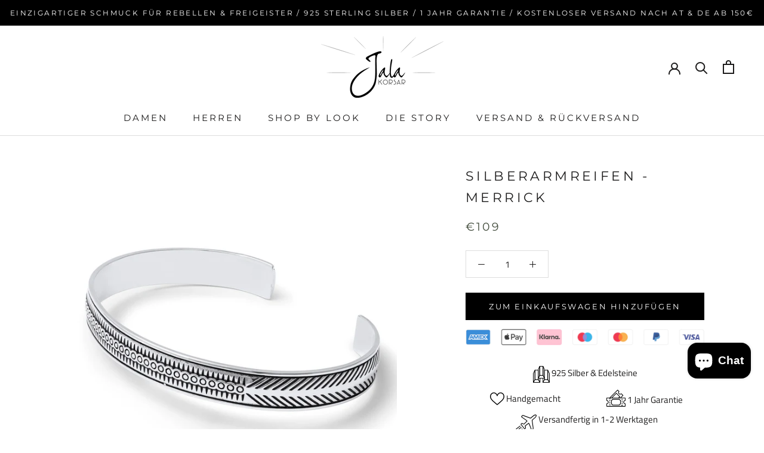

--- FILE ---
content_type: text/html; charset=utf-8
request_url: https://jalakorsar.com/products/silberarmreifen-merrick
body_size: 51347
content:
<!doctype html>

<html class="no-js" lang="de">
  <link rel="apple-touch-icon" sizes="180x180" href="//jalakorsar.com/cdn/shop/t/28/assets/https://cdn.shopify.com/s/files/1/0013/3218/3112/files/icon.png?v=1740062377&3689">
  <head>
	<script id="pandectes-rules">   /* PANDECTES-GDPR: DO NOT MODIFY AUTO GENERATED CODE OF THIS SCRIPT */      window.PandectesSettings = {"store":{"id":1332183112,"plan":"plus","theme":"kopie von 21.01.21","primaryLocale":"de","adminMode":false,"headless":false,"storefrontRootDomain":"","checkoutRootDomain":"","storefrontAccessToken":""},"tsPublished":1716470535,"declaration":{"showPurpose":false,"showProvider":false,"showDateGenerated":false},"language":{"languageMode":"Single","fallbackLanguage":"de","languageDetection":"browser","languagesSupported":[]},"texts":{"managed":{"headerText":{"de":"Wir respektieren deine Privatsphäre"},"consentText":{"de":"Für ein optimales Website-Erlebnis nutzen wir Cookies und ähnliche Technologien, um personalisierte Inhalte zu zeigen, Funktionen anzubieten und Statistiken zu erheben."},"dismissButtonText":{"de":"OK"},"linkText":{"de":"Mehr erfahren"},"imprintText":{"de":"Imprint"},"preferencesButtonText":{"de":"Mehr Dazu"},"allowButtonText":{"de":"Akzeptieren"},"denyButtonText":{"de":"Ablehnen"},"leaveSiteButtonText":{"de":"Verlasse diese Seite"},"cookiePolicyText":{"de":"Cookie-Richtlinie"},"preferencesPopupTitleText":{"de":"Zustimmungseinstellungen verwalten"},"preferencesPopupIntroText":{"de":"Wenn Sie eine Website besuchen, werden möglicherweise Informationen in Ihrem Browser gespeichert oder abgerufen, meist in Form von Cookies. Diese Informationen beziehen sich möglicherweise auf Sie, Ihre Einstellungen oder Ihr Gerät und werden hauptsächlich verwendet, damit die Website so funktioniert, wie Sie es erwarten. Die Informationen identifizieren Sie normalerweise nicht direkt, können Ihnen jedoch ein persönlicheres Web-Erlebnis bieten."},"preferencesPopupCloseButtonText":{"de":"Schließen"},"preferencesPopupAcceptAllButtonText":{"de":"Alle akzeptieren"},"preferencesPopupRejectAllButtonText":{"de":"Alles ablehnen"},"preferencesPopupSaveButtonText":{"de":"Einstellungen speichern und beenden"},"accessSectionTitleText":{"de":"Data Portability"},"accessSectionParagraphText":{"de":"You have the right to be able to access your personal data at any time. This includes your account information, your order records as well as any GDPR related requests you have made so far. You have the right to request a full report of your data."},"rectificationSectionTitleText":{"de":"Data Rectification"},"rectificationSectionParagraphText":{"de":"You have the right to request your data to be updated whenever you think it is appropriate."},"erasureSectionTitleText":{"de":"Right to be Forgotten"},"erasureSectionParagraphText":{"de":"Use this option if you want to remove your personal and other data from our store. Keep in mind that this process will delete your account, so you will no longer be able to access or use it anymore."},"declIntroText":{"de":"Wir verwenden Cookies, um die Funktionalität der Website zu optimieren, die Leistung zu analysieren und Ihnen ein personalisiertes Erlebnis zu bieten. Einige Cookies sind für den ordnungsgemäßen Betrieb der Website unerlässlich. Diese Cookies können nicht deaktiviert werden. In diesem Fenster können Sie Ihre Präferenzen für Cookies verwalten."}},"categories":{"strictlyNecessaryCookiesTitleText":{"de":"Streng notwendige Cookies"},"functionalityCookiesTitleText":{"de":"Funktionscookies"},"performanceCookiesTitleText":{"de":"Leistungscookies"},"targetingCookiesTitleText":{"de":"Cookies ausrichten"},"unclassifiedCookiesTitleText":{"de":"Nicht klassifizierte Cookies"},"strictlyNecessaryCookiesDescriptionText":{"de":"Diese Cookies sind unerlässlich, damit Sie sich auf der Website bewegen und deren Funktionen nutzen können, z. B. den Zugriff auf sichere Bereiche der Website. Ohne diese von Ihnen angeforderten Cookies können keine Dienste wie Einkaufskörbe oder elektronische Abrechnung bereitgestellt werden."},"functionalityCookiesDescriptionText":{"de":"Mit diesen Cookies kann sich die Website an Ihre Auswahl erinnern (z. B. Ihren Benutzernamen, Ihre Sprache oder die Region, in der Sie sich befinden) und erweiterte, persönlichere Funktionen bereitstellen. Beispielsweise kann eine Website Ihnen möglicherweise lokale Wetterberichte oder Verkehrsnachrichten bereitstellen, indem Sie die Region, in der Sie sich gerade befinden, in einem Cookie speichern. Diese Cookies können auch verwendet werden, um Änderungen zu speichern, die Sie an Textgröße, Schriftarten und anderen Teilen von Webseiten vorgenommen haben, die Sie anpassen können. Sie können auch verwendet werden, um Dienste bereitzustellen, nach denen Sie gefragt haben, z. B. das Ansehen eines Videos oder das Kommentieren eines Blogs. Die Informationen, die diese Cookies sammeln, sind möglicherweise anonymisiert und können Ihre Browsing-Aktivitäten auf anderen Websites nicht verfolgen."},"performanceCookiesDescriptionText":{"de":"Diese Cookies sammeln Informationen darüber, wie Besucher eine Website nutzen, beispielsweise welche Seiten Besucher am häufigsten besuchen und ob sie Fehlermeldungen von Webseiten erhalten. Diese Cookies sammeln keine Informationen, die einen Besucher identifizieren. Alle Informationen, die diese Cookies sammeln, sind aggregiert und daher anonym. Es wird nur verwendet, um die Funktionsweise einer Website zu verbessern."},"targetingCookiesDescriptionText":{"de":"Diese Cookies werden verwendet, um Anzeigen zu schalten, die für Sie und Ihre Interessen relevanter sind. Sie werden auch verwendet, um die Häufigkeit zu begrenzen, mit der Sie eine Anzeige sehen, und um die Effektivität der Werbekampagne zu messen. Sie werden normalerweise von Werbenetzwerken mit Genehmigung des Website-Betreibers platziert. Sie erinnern sich, dass Sie eine Website besucht haben und diese Informationen an andere Organisationen wie Werbetreibende weitergegeben werden. Sehr oft werden Targeting- oder Werbe-Cookies mit den von der anderen Organisation bereitgestellten Website-Funktionen verknüpft."},"unclassifiedCookiesDescriptionText":{"de":"Nicht klassifizierte Cookies sind Cookies, die wir zusammen mit den Anbietern einzelner Cookies klassifizieren."}},"auto":{"declName":{"de":"Name"},"declPath":{"de":"Weg"},"declType":{"de":"Typ"},"declDomain":{"de":"Domain"},"declPurpose":{"de":"Zweck"},"declProvider":{"de":"Anbieter"},"declRetention":{"de":"Speicherdauer"},"declFirstParty":{"de":"Erstanbieter"},"declThirdParty":{"de":"Drittanbieter"},"declSeconds":{"de":"Sekunden"},"declMinutes":{"de":"Minuten"},"declHours":{"de":"Std."},"declDays":{"de":"Tage"},"declMonths":{"de":"Monate"},"declYears":{"de":"Jahre"},"declSession":{"de":"Sitzung"},"cookiesDetailsText":{"de":"Cookie-Details"},"preferencesPopupAlwaysAllowedText":{"de":"Immer erlaubt"},"submitButton":{"de":"einreichen"},"submittingButton":{"de":"Senden..."},"cancelButton":{"de":"Abbrechen"},"guestsSupportInfoText":{"de":"Bitte loggen Sie sich mit Ihrem Kundenkonto ein, um fortzufahren."},"guestsSupportEmailPlaceholder":{"de":"E-Mail-Addresse"},"guestsSupportEmailValidationError":{"de":"Email ist ungültig"},"guestsSupportEmailSuccessTitle":{"de":"Vielen Dank für die Anfrage"},"guestsSupportEmailFailureTitle":{"de":"Ein Problem ist aufgetreten"},"guestsSupportEmailSuccessMessage":{"de":"Wenn Sie als Kunde dieses Shops registriert sind, erhalten Sie in Kürze eine E-Mail mit Anweisungen zum weiteren Vorgehen."},"guestsSupportEmailFailureMessage":{"de":"Ihre Anfrage wurde nicht übermittelt. Bitte versuchen Sie es erneut und wenn das Problem weiterhin besteht, wenden Sie sich an den Shop-Inhaber, um Hilfe zu erhalten."},"confirmationSuccessTitle":{"de":"Ihre Anfrage wurde bestätigt"},"confirmationFailureTitle":{"de":"Ein Problem ist aufgetreten"},"confirmationSuccessMessage":{"de":"Wir werden uns in Kürze zu Ihrem Anliegen bei Ihnen melden."},"confirmationFailureMessage":{"de":"Ihre Anfrage wurde nicht bestätigt. Bitte versuchen Sie es erneut und wenn das Problem weiterhin besteht, wenden Sie sich an den Ladenbesitzer, um Hilfe zu erhalten"},"consentSectionTitleText":{"de":"Ihre Cookie-Einwilligung"},"consentSectionNoConsentText":{"de":"Sie haben der Cookie-Richtlinie dieser Website nicht zugestimmt."},"consentSectionConsentedText":{"de":"Sie haben der Cookie-Richtlinie dieser Website zugestimmt am"},"consentStatus":{"de":"Einwilligungspräferenz"},"consentDate":{"de":"Zustimmungsdatum"},"consentId":{"de":"Einwilligungs-ID"},"consentSectionChangeConsentActionText":{"de":"Einwilligungspräferenz ändern"},"accessSectionGDPRRequestsActionText":{"de":"Anfragen betroffener Personen"},"accessSectionAccountInfoActionText":{"de":"persönliche Daten"},"accessSectionOrdersRecordsActionText":{"de":"Aufträge"},"accessSectionDownloadReportActionText":{"de":"Alle Daten anfordern"},"rectificationCommentPlaceholder":{"de":"Beschreiben Sie, was Sie aktualisieren möchten"},"rectificationCommentValidationError":{"de":"Kommentar ist erforderlich"},"rectificationSectionEditAccountActionText":{"de":"Aktualisierung anfordern"},"erasureSectionRequestDeletionActionText":{"de":"Löschung personenbezogener Daten anfordern"}}},"library":{"previewMode":false,"fadeInTimeout":0,"defaultBlocked":0,"showLink":true,"showImprintLink":false,"enabled":true,"cookie":{"name":"_pandectes_gdpr","expiryDays":365,"secure":true,"domain":""},"dismissOnScroll":false,"dismissOnWindowClick":false,"dismissOnTimeout":false,"palette":{"popup":{"background":"#000000","backgroundForCalculations":{"a":1,"b":0,"g":0,"r":0},"text":"#FFFFFF"},"button":{"background":"#FFFFFF","backgroundForCalculations":{"a":1,"b":255,"g":255,"r":255},"text":"#000000","textForCalculation":{"a":1,"b":0,"g":0,"r":0},"border":"transparent"}},"content":{"href":"https://jalakorsar.com/pages/impressum","imprintHref":"/","close":"&#10005;","target":"_blank","logo":""},"window":"<div role=\"dialog\" aria-live=\"polite\" aria-label=\"cookieconsent\" aria-describedby=\"cookieconsent:desc\" id=\"cookie-consent-dialogBox\" class=\"cc-window-wrapper cc-bottom-wrapper\"><div class=\"pd-cookie-banner-window cc-window {{classes}}\"><!--googleoff: all-->{{children}}<!--googleon: all--></div></div>","compliance":{"custom":"<div class=\"cc-compliance cc-highlight\">{{preferences}}{{allow}}</div>"},"type":"custom","layouts":{"basic":"{{messagelink}}{{compliance}}{{close}}"},"position":"bottom","theme":"edgeless","revokable":false,"animateRevokable":false,"revokableReset":false,"revokableLogoUrl":"https://cdn.shopify.com/s/files/1/0013/3218/3112/t/28/assets/pandectes-reopen-logo.png?v=1716470345","revokablePlacement":"bottom-left","revokableMarginHorizontal":15,"revokableMarginVertical":15,"static":false,"autoAttach":true,"hasTransition":true,"blacklistPage":[""]},"geolocation":{"brOnly":false,"caOnly":false,"euOnly":false},"dsr":{"guestsSupport":false,"accessSectionDownloadReportAuto":false},"banner":{"resetTs":1598544788,"extraCss":"        .cc-banner-logo {max-width: 24em!important;}    @media(min-width: 768px) {.cc-window.cc-floating{max-width: 24em!important;width: 24em!important;}}    .cc-message, .pd-cookie-banner-window .cc-header, .cc-logo {text-align: left}    .cc-window-wrapper{z-index: 16777100;}    .cc-window{z-index: 16777100;font-family: inherit;}    .pd-cookie-banner-window .cc-header{font-family: inherit;}    .pd-cp-ui{font-family: inherit; background-color: #000000;color:#FFFFFF;}    button.pd-cp-btn, a.pd-cp-btn{background-color:#FFFFFF;color:#000000!important;}    input + .pd-cp-preferences-slider{background-color: rgba(255, 255, 255, 0.3)}    .pd-cp-scrolling-section::-webkit-scrollbar{background-color: rgba(255, 255, 255, 0.3)}    input:checked + .pd-cp-preferences-slider{background-color: rgba(255, 255, 255, 1)}    .pd-cp-scrolling-section::-webkit-scrollbar-thumb {background-color: rgba(255, 255, 255, 1)}    .pd-cp-ui-close{color:#FFFFFF;}    .pd-cp-preferences-slider:before{background-color: #000000}    .pd-cp-title:before {border-color: #FFFFFF!important}    .pd-cp-preferences-slider{background-color:#FFFFFF}    .pd-cp-toggle{color:#FFFFFF!important}    @media(max-width:699px) {.pd-cp-ui-close-top svg {fill: #FFFFFF}}    .pd-cp-toggle:hover,.pd-cp-toggle:visited,.pd-cp-toggle:active{color:#FFFFFF!important}    .pd-cookie-banner-window {}  #cookie-consent-dialogBox > div > div > a.cc-btn.cc-btn-decision.cc-dismiss {margin: 1em 1em 1em 1em;border-radius: 3px;}","customJavascript":null,"showPoweredBy":false,"revokableTrigger":false,"hybridStrict":false,"cookiesBlockedByDefault":"0","isActive":true,"implicitSavePreferences":true,"cookieIcon":false,"blockBots":false,"showCookiesDetails":true,"hasTransition":true,"blockingPage":false,"showOnlyLandingPage":false,"leaveSiteUrl":"https://www.google.com","linkRespectStoreLang":false},"cookies":{"0":[{"name":"_secure_session_id","domain":"jalakorsar.com","path":"/","provider":"Shopify","firstParty":false,"retention":"1 day(s)","expires":1,"unit":"declDays","purpose":{"de":"Used in connection with navigation through a storefront."}}],"1":[{"name":"__cfduid","domain":".jalakorsar.com","path":"/","provider":"CloudFlare","firstParty":true,"retention":"1 day(s)","expires":1,"unit":"declDays","purpose":{"de":"Cookie is placed by CloudFlare to Identify trusted web traffic."}},{"name":"secure_customer_sig","domain":"jalakorsar.com","path":"/","provider":"Shopify","firstParty":false,"retention":"1 day(s)","expires":1,"unit":"declDays","purpose":{"de":"Used in connection with customer login."}},{"name":"VISITOR_INFO1_LIVE","domain":".youtube.com","path":"/","provider":"Google","firstParty":false,"retention":"1 day(s)","expires":1,"unit":"declDays","purpose":{"de":"A cookie that YouTube sets that measures your bandwidth to determine whether you get the new player interface or the old."}},{"name":"cart_sig","domain":"jalakorsar.com","path":"/","provider":"Shopify","firstParty":false,"retention":"1 day(s)","expires":1,"unit":"declDays","purpose":{"de":"Used in connection with checkout."}},{"name":"soundest-views","domain":".jalakorsar.com","path":"/","provider":"Omnisend","firstParty":true,"retention":"Session","expires":1,"unit":"declDays","purpose":{"de":"Used to count number of pageview in a session."}},{"name":"_pay_session","domain":"jalakorsar.com","path":"/","provider":"Unknown","firstParty":true,"retention":"1 day(s)","expires":1,"unit":"declDays","purpose":{"de":""}},{"name":"_shopify_country","domain":"jalakorsar.com","path":"/","provider":"Shopify","firstParty":true,"retention":"1 day(s)","expires":1,"unit":"declDays","purpose":{"de":"Cookie is placed by Shopify to store location data."}},{"name":"cart_currency","domain":"jalakorsar.com","path":"/","provider":"Shopify","firstParty":true,"retention":"1 day(s)","expires":1,"unit":"declDays","purpose":{"de":"Used in connection with shopping cart."}},{"name":"cart_ts","domain":"jalakorsar.com","path":"/","provider":"Shopify","firstParty":true,"retention":"1 day(s)","expires":1,"unit":"declDays","purpose":{"de":"Used in connection with checkout."}},{"name":"cart","domain":"jalakorsar.com","path":"/","provider":"Shopify","firstParty":true,"retention":"1 day(s)","expires":1,"unit":"declDays","purpose":{"de":"Used in connection with shopping cart."}},{"name":"shopify_pay_redirect","domain":"jalakorsar.com","path":"/","provider":"Shopify","firstParty":true,"retention":"1 day(s)","expires":1,"unit":"declDays","purpose":{"de":"Used in connection with checkout."}},{"name":"_pandectes_gdpr","domain":"jalakorsar.com","path":"/","provider":"Pandectes","firstParty":true,"retention":"1 year(s)","expires":1,"unit":"declYears","purpose":{"de":"Wird für die Funktionalität des Cookies-Zustimmungsbanners verwendet."}}],"2":[{"name":"_orig_referrer","domain":".jalakorsar.com","path":"/","provider":"Shopify","firstParty":true,"retention":"1 day(s)","expires":1,"unit":"declDays","purpose":{"de":"Tracks landing pages."}},{"name":"_shopify_y","domain":".jalakorsar.com","path":"/","provider":"Shopify","firstParty":true,"retention":"1 day(s)","expires":1,"unit":"declDays","purpose":{"de":"Shopify analytics."}},{"name":"_landing_page","domain":".jalakorsar.com","path":"/","provider":"Shopify","firstParty":true,"retention":"1 day(s)","expires":1,"unit":"declDays","purpose":{"de":"Tracks landing pages."}},{"name":"_shopify_s","domain":".jalakorsar.com","path":"/","provider":"Shopify","firstParty":true,"retention":"1 day(s)","expires":1,"unit":"declDays","purpose":{"de":"Shopify analytics."}},{"name":"_shopify_fs","domain":".jalakorsar.com","path":"/","provider":"Shopify","firstParty":true,"retention":"1 day(s)","expires":1,"unit":"declDays","purpose":{"de":"Shopify analytics."}},{"name":"_shopify_sa_t","domain":".jalakorsar.com","path":"/","provider":"Shopify","firstParty":true,"retention":"1 day(s)","expires":1,"unit":"declDays","purpose":{"de":"Shopify analytics relating to marketing & referrals."}},{"name":"_shopify_sa_p","domain":".jalakorsar.com","path":"/","provider":"Shopify","firstParty":true,"retention":"1 day(s)","expires":1,"unit":"declDays","purpose":{"de":"Shopify analytics relating to marketing & referrals."}},{"name":"_ga","domain":".jalakorsar.com","path":"/","provider":"Google","firstParty":true,"retention":"1 day(s)","expires":1,"unit":"declDays","purpose":{"de":"Cookie is set by Google Analytics with unknown functionality"}},{"name":"_gid","domain":".jalakorsar.com","path":"/","provider":"Google","firstParty":true,"retention":"1 day(s)","expires":1,"unit":"declDays","purpose":{"de":"Cookie is placed by Google Analytics to count and track pageviews."}},{"name":"_gat","domain":".jalakorsar.com","path":"/","provider":"Google","firstParty":true,"retention":"1 day(s)","expires":1,"unit":"declDays","purpose":{"de":"Cookie is placed by Google Analytics to filter requests from bots."}}],"4":[{"name":"_y","domain":".jalakorsar.com","path":"/","provider":"Shopify","firstParty":true,"retention":"1 day(s)","expires":1,"unit":"declDays","purpose":{"de":"Shopify analytics."}},{"name":"YSC","domain":".youtube.com","path":"/","provider":"Google","firstParty":false,"retention":"Session","expires":1,"unit":"declDays","purpose":{"de":"Registers a unique ID to keep statistics of what videos from YouTube the user has seen."}},{"name":"_s","domain":".jalakorsar.com","path":"/","provider":"Shopify","firstParty":true,"retention":"1 day(s)","expires":1,"unit":"declDays","purpose":{"de":"Shopify analytics."}},{"name":"_fbp","domain":".jalakorsar.com","path":"/","provider":"Facebook","firstParty":true,"retention":"1 day(s)","expires":1,"unit":"declDays","purpose":{"de":"Cookie is placed by Facebook to track visits across websites."}},{"name":"fr","domain":".facebook.com","path":"/","provider":"Facebook","firstParty":false,"retention":"1 day(s)","expires":1,"unit":"declDays","purpose":{"de":"Is used to deliver, measure and improve the relevancy of ads"}},{"name":"IDE","domain":".doubleclick.net","path":"/","provider":"Google","firstParty":false,"retention":"1 day(s)","expires":1,"unit":"declDays","purpose":{"de":"To measure the visitors’ actions after they click through from an advert. Expires after 1 year."}},{"name":"soundestID","domain":".jalakorsar.com","path":"/","provider":"Omnisend","firstParty":true,"retention":"Session","expires":1,"unit":"declDays","purpose":{"de":"Used to identify an anonymous contact."}},{"name":"omnisendAnonymousID","domain":".jalakorsar.com","path":"/","provider":"Omnisend","firstParty":true,"retention":"1 day(s)","expires":1,"unit":"declDays","purpose":{"de":"This cookie is used to identify a session of an anonymous contact or a contact."}},{"name":"omnisendSessionID","domain":".jalakorsar.com","path":"/","provider":"Omnisend","firstParty":true,"retention":"1 day(s)","expires":1,"unit":"declDays","purpose":{"de":"Used to identify a session of an anonymous contact or a contact."}},{"name":"_gcl_au","domain":".jalakorsar.com","path":"/","provider":"Google","firstParty":true,"retention":"1 year(s)","expires":1,"unit":"declYears","purpose":{"de":"Cookie wird von Google Tag Manager platziert, um Conversions zu verfolgen."}}],"8":[{"name":"_gat_gtag_UA_108476981_1","domain":".jalakorsar.com","path":"/","provider":"Unknown","firstParty":true,"retention":"1 year(s)","expires":1,"unit":"declYears","purpose":{"de":""}}]},"blocker":{"isActive":false,"googleConsentMode":{"id":"","analyticsId":"","isActive":false,"adStorageCategory":4,"analyticsStorageCategory":2,"personalizationStorageCategory":1,"functionalityStorageCategory":1,"customEvent":true,"securityStorageCategory":0,"redactData":true,"urlPassthrough":false},"facebookPixel":{"id":"","isActive":false,"ldu":false},"rakuten":{"isActive":false,"cmp":false,"ccpa":false},"defaultBlocked":0,"patterns":{"whiteList":[],"blackList":{"1":[],"2":[],"4":[],"8":[]},"iframesWhiteList":[],"iframesBlackList":{"1":[],"2":[],"4":[],"8":[]},"beaconsWhiteList":[],"beaconsBlackList":{"1":[],"2":[],"4":[],"8":[]}}}}      !(function () {
  'use strict';
  (window.PandectesRules = window.PandectesRules || {}),
    (window.PandectesRules.manualBlacklist = { 1: [], 2: [], 4: [] }),
    (window.PandectesRules.blacklistedIFrames = { 1: [], 2: [], 4: [] }),
    (window.PandectesRules.blacklistedCss = { 1: [], 2: [], 4: [] }),
    (window.PandectesRules.blacklistedBeacons = { 1: [], 2: [], 4: [] });
  var e = 'javascript/blocked';
  function t(e) {
    return new RegExp(e.replace(/[/\\.+?$()]/g, '\\$&').replace('*', '(.*)'));
  }
  var n = function (e) {
    var t =
      arguments.length > 1 && void 0 !== arguments[1] ? arguments[1] : 'log';
    new URLSearchParams(window.location.search).get('log') &&
      console[t]('PandectesRules: '.concat(e));
  };
  function a(e) {
    var t = document.createElement('script');
    (t.async = !0), (t.src = e), document.head.appendChild(t);
  }
  function r(e, t) {
    var n = Object.keys(e);
    if (Object.getOwnPropertySymbols) {
      var a = Object.getOwnPropertySymbols(e);
      t &&
        (a = a.filter(function (t) {
          return Object.getOwnPropertyDescriptor(e, t).enumerable;
        })),
        n.push.apply(n, a);
    }
    return n;
  }
  function o(e) {
    for (var t = 1; t < arguments.length; t++) {
      var n = null != arguments[t] ? arguments[t] : {};
      t % 2
        ? r(Object(n), !0).forEach(function (t) {
            c(e, t, n[t]);
          })
        : Object.getOwnPropertyDescriptors
        ? Object.defineProperties(e, Object.getOwnPropertyDescriptors(n))
        : r(Object(n)).forEach(function (t) {
            Object.defineProperty(e, t, Object.getOwnPropertyDescriptor(n, t));
          });
    }
    return e;
  }
  function i(e) {
    var t = (function (e, t) {
      if ('object' != typeof e || !e) return e;
      var n = e[Symbol.toPrimitive];
      if (void 0 !== n) {
        var a = n.call(e, t || 'default');
        if ('object' != typeof a) return a;
        throw new TypeError('@@toPrimitive must return a primitive value.');
      }
      return ('string' === t ? String : Number)(e);
    })(e, 'string');
    return 'symbol' == typeof t ? t : String(t);
  }
  function s(e) {
    return (
      (s =
        'function' == typeof Symbol && 'symbol' == typeof Symbol.iterator
          ? function (e) {
              return typeof e;
            }
          : function (e) {
              return e &&
                'function' == typeof Symbol &&
                e.constructor === Symbol &&
                e !== Symbol.prototype
                ? 'symbol'
                : typeof e;
            }),
      s(e)
    );
  }
  function c(e, t, n) {
    return (
      (t = i(t)) in e
        ? Object.defineProperty(e, t, {
            value: n,
            enumerable: !0,
            configurable: !0,
            writable: !0,
          })
        : (e[t] = n),
      e
    );
  }
  function l(e, t) {
    return (
      (function (e) {
        if (Array.isArray(e)) return e;
      })(e) ||
      (function (e, t) {
        var n =
          null == e
            ? null
            : ('undefined' != typeof Symbol && e[Symbol.iterator]) ||
              e['@@iterator'];
        if (null != n) {
          var a,
            r,
            o,
            i,
            s = [],
            c = !0,
            l = !1;
          try {
            if (((o = (n = n.call(e)).next), 0 === t)) {
              if (Object(n) !== n) return;
              c = !1;
            } else
              for (
                ;
                !(c = (a = o.call(n)).done) &&
                (s.push(a.value), s.length !== t);
                c = !0
              );
          } catch (e) {
            (l = !0), (r = e);
          } finally {
            try {
              if (!c && null != n.return && ((i = n.return()), Object(i) !== i))
                return;
            } finally {
              if (l) throw r;
            }
          }
          return s;
        }
      })(e, t) ||
      d(e, t) ||
      (function () {
        throw new TypeError(
          'Invalid attempt to destructure non-iterable instance.\nIn order to be iterable, non-array objects must have a [Symbol.iterator]() method.',
        );
      })()
    );
  }
  function u(e) {
    return (
      (function (e) {
        if (Array.isArray(e)) return f(e);
      })(e) ||
      (function (e) {
        if (
          ('undefined' != typeof Symbol && null != e[Symbol.iterator]) ||
          null != e['@@iterator']
        )
          return Array.from(e);
      })(e) ||
      d(e) ||
      (function () {
        throw new TypeError(
          'Invalid attempt to spread non-iterable instance.\nIn order to be iterable, non-array objects must have a [Symbol.iterator]() method.',
        );
      })()
    );
  }
  function d(e, t) {
    if (e) {
      if ('string' == typeof e) return f(e, t);
      var n = Object.prototype.toString.call(e).slice(8, -1);
      return (
        'Object' === n && e.constructor && (n = e.constructor.name),
        'Map' === n || 'Set' === n
          ? Array.from(e)
          : 'Arguments' === n ||
            /^(?:Ui|I)nt(?:8|16|32)(?:Clamped)?Array$/.test(n)
          ? f(e, t)
          : void 0
      );
    }
  }
  function f(e, t) {
    (null == t || t > e.length) && (t = e.length);
    for (var n = 0, a = new Array(t); n < t; n++) a[n] = e[n];
    return a;
  }
  var p = window.PandectesRulesSettings || window.PandectesSettings,
    g = !(
      void 0 === window.dataLayer ||
      !Array.isArray(window.dataLayer) ||
      !window.dataLayer.some(function (e) {
        return 'pandectes_full_scan' === e.event;
      })
    ),
    y = (function () {
      var e,
        t =
          arguments.length > 0 && void 0 !== arguments[0]
            ? arguments[0]
            : '_pandectes_gdpr',
        n = ('; ' + document.cookie).split('; ' + t + '=');
      if (n.length < 2) e = {};
      else {
        var a = n.pop().split(';');
        e = window.atob(a.shift());
      }
      var r = (function (e) {
        try {
          return JSON.parse(e);
        } catch (e) {
          return !1;
        }
      })(e);
      return !1 !== r ? r : e;
    })(),
    h = p.banner.isActive,
    v = p.blocker,
    w = v.defaultBlocked,
    m = v.patterns,
    b =
      y && null !== y.preferences && void 0 !== y.preferences
        ? y.preferences
        : null,
    k = g ? 0 : h ? (null === b ? w : b) : 0,
    _ = { 1: 0 == (1 & k), 2: 0 == (2 & k), 4: 0 == (4 & k) },
    L = m.blackList,
    S = m.whiteList,
    C = m.iframesBlackList,
    P = m.iframesWhiteList,
    A = m.beaconsBlackList,
    O = m.beaconsWhiteList,
    j = {
      blackList: [],
      whiteList: [],
      iframesBlackList: { 1: [], 2: [], 4: [], 8: [] },
      iframesWhiteList: [],
      beaconsBlackList: { 1: [], 2: [], 4: [], 8: [] },
      beaconsWhiteList: [],
    };
  [1, 2, 4].map(function (e) {
    var n;
    _[e] ||
      ((n = j.blackList).push.apply(n, u(L[e].length ? L[e].map(t) : [])),
      (j.iframesBlackList[e] = C[e].length ? C[e].map(t) : []),
      (j.beaconsBlackList[e] = A[e].length ? A[e].map(t) : []));
  }),
    (j.whiteList = S.length ? S.map(t) : []),
    (j.iframesWhiteList = P.length ? P.map(t) : []),
    (j.beaconsWhiteList = O.length ? O.map(t) : []);
  var E = {
      scripts: [],
      iframes: { 1: [], 2: [], 4: [] },
      beacons: { 1: [], 2: [], 4: [] },
      css: { 1: [], 2: [], 4: [] },
    },
    B = function (t, n) {
      return (
        t &&
        (!n || n !== e) &&
        (!j.blackList ||
          j.blackList.some(function (e) {
            return e.test(t);
          })) &&
        (!j.whiteList ||
          j.whiteList.every(function (e) {
            return !e.test(t);
          }))
      );
    },
    I = function (e) {
      var t = e.getAttribute('src');
      return (
        (j.blackList &&
          j.blackList.every(function (e) {
            return !e.test(t);
          })) ||
        (j.whiteList &&
          j.whiteList.some(function (e) {
            return e.test(t);
          }))
      );
    },
    R = function (e, t) {
      var n = j.iframesBlackList[t],
        a = j.iframesWhiteList;
      return (
        e &&
        (!n ||
          n.some(function (t) {
            return t.test(e);
          })) &&
        (!a ||
          a.every(function (t) {
            return !t.test(e);
          }))
      );
    },
    T = function (e, t) {
      var n = j.beaconsBlackList[t],
        a = j.beaconsWhiteList;
      return (
        e &&
        (!n ||
          n.some(function (t) {
            return t.test(e);
          })) &&
        (!a ||
          a.every(function (t) {
            return !t.test(e);
          }))
      );
    },
    N = new MutationObserver(function (e) {
      for (var t = 0; t < e.length; t++)
        for (var n = e[t].addedNodes, a = 0; a < n.length; a++) {
          var r = n[a],
            o = r.dataset && r.dataset.cookiecategory;
          if (1 === r.nodeType && 'LINK' === r.tagName) {
            var i = r.dataset && r.dataset.href;
            if (i && o)
              switch (o) {
                case 'functionality':
                case 'C0001':
                  E.css[1].push(i);
                  break;
                case 'performance':
                case 'C0002':
                  E.css[2].push(i);
                  break;
                case 'targeting':
                case 'C0003':
                  E.css[4].push(i);
              }
          }
        }
    }),
    x = new MutationObserver(function (t) {
      for (var n = 0; n < t.length; n++)
        for (
          var a = t[n].addedNodes,
            r = function () {
              var t = a[o],
                n = t.src || (t.dataset && t.dataset.src),
                r = t.dataset && t.dataset.cookiecategory;
              if (1 === t.nodeType && 'IFRAME' === t.tagName) {
                if (n) {
                  var i = !1;
                  R(n, 1) || 'functionality' === r || 'C0001' === r
                    ? ((i = !0), E.iframes[1].push(n))
                    : R(n, 2) || 'performance' === r || 'C0002' === r
                    ? ((i = !0), E.iframes[2].push(n))
                    : (R(n, 4) || 'targeting' === r || 'C0003' === r) &&
                      ((i = !0), E.iframes[4].push(n)),
                    i &&
                      (t.removeAttribute('src'), t.setAttribute('data-src', n));
                }
              } else if (1 === t.nodeType && 'IMG' === t.tagName) {
                if (n) {
                  var s = !1;
                  T(n, 1)
                    ? ((s = !0), E.beacons[1].push(n))
                    : T(n, 2)
                    ? ((s = !0), E.beacons[2].push(n))
                    : T(n, 4) && ((s = !0), E.beacons[4].push(n)),
                    s &&
                      (t.removeAttribute('src'), t.setAttribute('data-src', n));
                }
              } else if (1 === t.nodeType && 'LINK' === t.tagName) {
                var c = t.dataset && t.dataset.href;
                if (c && r)
                  switch (r) {
                    case 'functionality':
                    case 'C0001':
                      E.css[1].push(c);
                      break;
                    case 'performance':
                    case 'C0002':
                      E.css[2].push(c);
                      break;
                    case 'targeting':
                    case 'C0003':
                      E.css[4].push(c);
                  }
              } else if (1 === t.nodeType && 'SCRIPT' === t.tagName) {
                var l = t.type,
                  u = !1;
                if (B(n, l)) u = !0;
                else if (n && r)
                  switch (r) {
                    case 'functionality':
                    case 'C0001':
                      (u = !0),
                        window.PandectesRules.manualBlacklist[1].push(n);
                      break;
                    case 'performance':
                    case 'C0002':
                      (u = !0),
                        window.PandectesRules.manualBlacklist[2].push(n);
                      break;
                    case 'targeting':
                    case 'C0003':
                      (u = !0),
                        window.PandectesRules.manualBlacklist[4].push(n);
                  }
                if (u) {
                  E.scripts.push([t, l]), (t.type = e);
                  t.addEventListener('beforescriptexecute', function n(a) {
                    t.getAttribute('type') === e && a.preventDefault(),
                      t.removeEventListener('beforescriptexecute', n);
                  }),
                    t.parentElement && t.parentElement.removeChild(t);
                }
              }
            },
            o = 0;
          o < a.length;
          o++
        )
          r();
    }),
    D = document.createElement,
    M = {
      src: Object.getOwnPropertyDescriptor(HTMLScriptElement.prototype, 'src'),
      type: Object.getOwnPropertyDescriptor(
        HTMLScriptElement.prototype,
        'type',
      ),
    };
  (window.PandectesRules.unblockCss = function (e) {
    var t = E.css[e] || [];
    t.length && n('Unblocking CSS for '.concat(e)),
      t.forEach(function (e) {
        var t = document.querySelector('link[data-href^="'.concat(e, '"]'));
        t.removeAttribute('data-href'), (t.href = e);
      }),
      (E.css[e] = []);
  }),
    (window.PandectesRules.unblockIFrames = function (e) {
      var t = E.iframes[e] || [];
      t.length && n('Unblocking IFrames for '.concat(e)),
        (j.iframesBlackList[e] = []),
        t.forEach(function (e) {
          var t = document.querySelector('iframe[data-src^="'.concat(e, '"]'));
          t.removeAttribute('data-src'), (t.src = e);
        }),
        (E.iframes[e] = []);
    }),
    (window.PandectesRules.unblockBeacons = function (e) {
      var t = E.beacons[e] || [];
      t.length && n('Unblocking Beacons for '.concat(e)),
        (j.beaconsBlackList[e] = []),
        t.forEach(function (e) {
          var t = document.querySelector('img[data-src^="'.concat(e, '"]'));
          t.removeAttribute('data-src'), (t.src = e);
        }),
        (E.beacons[e] = []);
    }),
    (window.PandectesRules.unblockInlineScripts = function (e) {
      var t = 1 === e ? 'functionality' : 2 === e ? 'performance' : 'targeting';
      document
        .querySelectorAll(
          'script[type="javascript/blocked"][data-cookiecategory="'.concat(
            t,
            '"]',
          ),
        )
        .forEach(function (e) {
          var t = e.textContent;
          e.parentNode.removeChild(e);
          var n = document.createElement('script');
          (n.type = 'text/javascript'),
            (n.textContent = t),
            document.body.appendChild(n);
        });
    }),
    (window.PandectesRules.unblock = function (a) {
      a.length < 1
        ? ((j.blackList = []),
          (j.whiteList = []),
          (j.iframesBlackList = []),
          (j.iframesWhiteList = []))
        : (j.blackList &&
            (j.blackList = j.blackList.filter(function (e) {
              return a.every(function (t) {
                return 'string' == typeof t
                  ? !e.test(t)
                  : t instanceof RegExp
                  ? e.toString() !== t.toString()
                  : void 0;
              });
            })),
          j.whiteList &&
            (j.whiteList = [].concat(
              u(j.whiteList),
              u(
                a
                  .map(function (e) {
                    if ('string' == typeof e) {
                      var n = '.*' + t(e) + '.*';
                      if (
                        j.whiteList.every(function (e) {
                          return e.toString() !== n.toString();
                        })
                      )
                        return new RegExp(n);
                    } else if (
                      e instanceof RegExp &&
                      j.whiteList.every(function (t) {
                        return t.toString() !== e.toString();
                      })
                    )
                      return e;
                    return null;
                  })
                  .filter(Boolean),
              ),
            )));
      for (
        var r = document.querySelectorAll('script[type="'.concat(e, '"]')),
          o = 0;
        o < r.length;
        o++
      ) {
        var i = r[o];
        I(i) &&
          (E.scripts.push([i, 'application/javascript']),
          i.parentElement.removeChild(i));
      }
      var s = 0;
      u(E.scripts).forEach(function (e, t) {
        var n = l(e, 2),
          a = n[0],
          r = n[1];
        if (I(a)) {
          for (
            var o = document.createElement('script'), i = 0;
            i < a.attributes.length;
            i++
          ) {
            var c = a.attributes[i];
            'src' !== c.name &&
              'type' !== c.name &&
              o.setAttribute(c.name, a.attributes[i].value);
          }
          o.setAttribute('src', a.src),
            o.setAttribute('type', r || 'application/javascript'),
            document.head.appendChild(o),
            E.scripts.splice(t - s, 1),
            s++;
        }
      }),
        0 == j.blackList.length &&
          0 === j.iframesBlackList[1].length &&
          0 === j.iframesBlackList[2].length &&
          0 === j.iframesBlackList[4].length &&
          0 === j.beaconsBlackList[1].length &&
          0 === j.beaconsBlackList[2].length &&
          0 === j.beaconsBlackList[4].length &&
          (n('Disconnecting observers'), x.disconnect(), N.disconnect());
    });
  var z,
    W,
    F = p.store.adminMode,
    U = p.banner.isActive,
    q = p.blocker,
    J = q.defaultBlocked;
  U &&
    ((z = function () {
      !(function () {
        var e = window.Shopify.trackingConsent;
        if (!1 !== e.shouldShowBanner() || null !== b || 7 !== J)
          try {
            var t = F && !(window.Shopify && window.Shopify.AdminBarInjector),
              a = {
                preferences: 0 == (1 & k) || g || t,
                analytics: 0 == (2 & k) || g || t,
                marketing: 0 == (4 & k) || g || t,
              };
            (e.firstPartyMarketingAllowed() === a.marketing &&
              e.analyticsProcessingAllowed() === a.analytics &&
              e.preferencesProcessingAllowed() === a.preferences) ||
              ((a.sale_of_data = a.marketing),
              e.setTrackingConsent(a, function (e) {
                e && e.error
                  ? n(
                      'Shopify.customerPrivacy API - failed to setTrackingConsent',
                    )
                  : n('setTrackingConsent('.concat(JSON.stringify(a), ')'));
              }));
          } catch (e) {
            n('Shopify.customerPrivacy API - exception');
          }
      })(),
        (function () {
          var e = window.Shopify.trackingConsent,
            t = e.currentVisitorConsent();
          if (
            q.gpcIsActive &&
            'CCPA' === e.getRegulation() &&
            'no' === t.gpc &&
            'yes' !== t.sale_of_data
          ) {
            var a = { sale_of_data: !1 };
            e.setTrackingConsent(a, function (e) {
              e && e.error
                ? n(
                    'Shopify.customerPrivacy API - failed to setTrackingConsent({'.concat(
                      JSON.stringify(a),
                      ')',
                    ),
                  )
                : n('setTrackingConsent('.concat(JSON.stringify(a), ')'));
            });
          }
        })();
    }),
    (W = null),
    window.Shopify &&
    window.Shopify.loadFeatures &&
    window.Shopify.trackingConsent
      ? z()
      : (W = setInterval(function () {
          window.Shopify &&
            window.Shopify.loadFeatures &&
            (clearInterval(W),
            window.Shopify.loadFeatures(
              [{ name: 'consent-tracking-api', version: '0.1' }],
              function (e) {
                e
                  ? n('Shopify.customerPrivacy API - failed to load')
                  : (n(
                      'shouldShowBanner() -> '
                        .concat(
                          window.Shopify.trackingConsent.shouldShowBanner(),
                          ' | saleOfDataRegion() -> ',
                        )
                        .concat(
                          window.Shopify.trackingConsent.saleOfDataRegion(),
                        ),
                    ),
                    z());
              },
            ));
        }, 10)));
  var G = p.banner.isActive,
    H = p.blocker.googleConsentMode,
    $ = H.isActive,
    K = H.customEvent,
    V = H.id,
    Q = void 0 === V ? '' : V,
    X = H.analyticsId,
    Y = void 0 === X ? '' : X,
    Z = H.adwordsId,
    ee = void 0 === Z ? '' : Z,
    te = H.redactData,
    ne = H.urlPassthrough,
    ae = H.adStorageCategory,
    re = H.analyticsStorageCategory,
    oe = H.functionalityStorageCategory,
    ie = H.personalizationStorageCategory,
    se = H.securityStorageCategory,
    ce = H.dataLayerProperty,
    le = void 0 === ce ? 'dataLayer' : ce,
    ue = H.waitForUpdate,
    de = void 0 === ue ? 0 : ue,
    fe = H.useNativeChannel,
    pe = void 0 !== fe && fe;
  function ge() {
    window[le].push(arguments);
  }
  window[le] = window[le] || [];
  var ye,
    he,
    ve = {
      hasInitialized: !1,
      useNativeChannel: !1,
      ads_data_redaction: !1,
      url_passthrough: !1,
      data_layer_property: 'dataLayer',
      storage: {
        ad_storage: 'granted',
        ad_user_data: 'granted',
        ad_personalization: 'granted',
        analytics_storage: 'granted',
        functionality_storage: 'granted',
        personalization_storage: 'granted',
        security_storage: 'granted',
      },
    };
  if (G && $) {
    var we = 0 == (k & ae) ? 'granted' : 'denied',
      me = 0 == (k & re) ? 'granted' : 'denied',
      be = 0 == (k & oe) ? 'granted' : 'denied',
      ke = 0 == (k & ie) ? 'granted' : 'denied',
      _e = 0 == (k & se) ? 'granted' : 'denied';
    (ve.hasInitialized = !0),
      (ve.useNativeChannel = pe),
      (ve.ads_data_redaction = 'denied' === we && te),
      (ve.url_passthrough = ne),
      (ve.storage.ad_storage = we),
      (ve.storage.ad_user_data = we),
      (ve.storage.ad_personalization = we),
      (ve.storage.analytics_storage = me),
      (ve.storage.functionality_storage = be),
      (ve.storage.personalization_storage = ke),
      (ve.storage.security_storage = _e),
      de &&
        (ve.storage.wait_for_update =
          'denied' === me || 'denied' === we ? de : 0),
      (ve.data_layer_property = le || 'dataLayer'),
      ve.ads_data_redaction &&
        ge('set', 'ads_data_redaction', ve.ads_data_redaction),
      ve.url_passthrough && ge('set', 'url_passthrough', ve.url_passthrough),
      ve.useNativeChannel &&
        (window[le].push = function () {
          for (var e = arguments.length, t = new Array(e), n = 0; n < e; n++)
            t[n] = arguments[n];
          if (t && t[0]) {
            var a = t[0][0],
              r = t[0][1],
              o = t[0][2],
              i =
                o &&
                'object' === s(o) &&
                4 === Object.values(o).length &&
                o.ad_storage &&
                o.analytics_storage &&
                o.ad_user_data &&
                o.ad_personalization;
            if ('consent' === a && i)
              if ('default' === r)
                (o.functionality_storage = ve.storage.functionality_storage),
                  (o.personalization_storage =
                    ve.storage.personalization_storage),
                  (o.security_storage = 'granted'),
                  ve.storage.wait_for_update &&
                    (o.wait_for_update = ve.storage.wait_for_update);
              else if ('update' === r) {
                try {
                  var c =
                    window.Shopify.customerPrivacy.preferencesProcessingAllowed()
                      ? 'granted'
                      : 'denied';
                  (o.functionality_storage = c),
                    (o.personalization_storage = c);
                } catch (e) {}
                o.security_storage = 'granted';
              }
          }
          return Array.prototype.push.apply(this, t);
        }),
      (function () {
        ge('consent', 'default', ve.storage),
          !1 === pe
            ? console.log('Pandectes: Google Consent Mode (av2)')
            : console.log('Pandectes: Google Consent Mode (av2nc)');
        (Q.length || Y.length || ee.length) &&
          (window[ve.data_layer_property].push({
            'pandectes.start': new Date().getTime(),
            event: 'pandectes-rules.min.js',
          }),
          (Y.length || ee.length) && ge('js', new Date()));
        var e = 'https://www.googletagmanager.com';
        if (Q.length) {
          var t = Q.split(',');
          window[ve.data_layer_property].push({
            'gtm.start': new Date().getTime(),
            event: 'gtm.js',
          });
          for (var n = 0; n < t.length; n++) {
            var r =
              'dataLayer' !== ve.data_layer_property
                ? '&l='.concat(ve.data_layer_property)
                : '';
            a(''.concat(e, '/gtm.js?id=').concat(t[n].trim()).concat(r));
          }
        }
        if (Y.length)
          for (var o = Y.split(','), i = 0; i < o.length; i++) {
            var s = o[i].trim();
            s.length &&
              (a(''.concat(e, '/gtag/js?id=').concat(s)),
              ge('config', s, { send_page_view: !1 }));
          }
        if (ee.length)
          for (var c = ee.split(','), l = 0; l < c.length; l++) {
            var u = c[l].trim();
            u.length &&
              (a(''.concat(e, '/gtag/js?id=').concat(u)),
              ge('config', u, { allow_enhanced_conversions: !0 }));
          }
      })();
  }
  G &&
    K &&
    ((he = 7 === (ye = k) ? 'deny' : 0 === ye ? 'allow' : 'mixed'),
    window[le].push({
      event: 'Pandectes_Consent_Update',
      pandectes_status: he,
      pandectes_categories: {
        C0000: 'allow',
        C0001: _[1] ? 'allow' : 'deny',
        C0002: _[2] ? 'allow' : 'deny',
        C0003: _[4] ? 'allow' : 'deny',
      },
    }));
  var Le = p.blocker,
    Se = Le.klaviyoIsActive,
    Ce = Le.googleConsentMode.adStorageCategory;
  Se &&
    window.addEventListener('PandectesEvent_OnConsent', function (e) {
      var t = e.detail.preferences;
      if (null != t) {
        var n = 0 == (t & Ce) ? 'granted' : 'denied';
        void 0 !== window.klaviyo &&
          window.klaviyo.isIdentified() &&
          window.klaviyo.push([
            'identify',
            { ad_personalization: n, ad_user_data: n },
          ]);
      }
    }),
    p.banner.revokableTrigger &&
      window.addEventListener('PandectesEvent_OnInitialize', function () {
        document
          .querySelectorAll('[href*="#reopenBanner"]')
          .forEach(function (e) {
            e.onclick = function (e) {
              e.preventDefault(), window.Pandectes.fn.revokeConsent();
            };
          });
      }),
    (window.PandectesRules.gcm = ve);
  var Pe = p.banner.isActive,
    Ae = p.blocker.isActive;
  n(
    'Prefs: '
      .concat(k, ' | Banner: ')
      .concat(Pe ? 'on' : 'off', ' | Blocker: ')
      .concat(Ae ? 'on' : 'off'),
  );
  var Oe = null === b && /\/checkouts\//.test(window.location.pathname);
  Pe &&
    0 !== k &&
    !1 === g &&
    Ae &&
    !Oe &&
    (n('Blocker will execute'),
    (document.createElement = function () {
      for (var t = arguments.length, n = new Array(t), a = 0; a < t; a++)
        n[a] = arguments[a];
      if ('script' !== n[0].toLowerCase())
        return D.bind ? D.bind(document).apply(void 0, n) : D;
      var r = D.bind(document).apply(void 0, n);
      try {
        Object.defineProperties(r, {
          src: o(
            o({}, M.src),
            {},
            {
              set: function (t) {
                B(t, r.type) && M.type.set.call(this, e),
                  M.src.set.call(this, t);
              },
            },
          ),
          type: o(
            o({}, M.type),
            {},
            {
              get: function () {
                var t = M.type.get.call(this);
                return t === e || B(this.src, t) ? null : t;
              },
              set: function (t) {
                var n = B(r.src, r.type) ? e : t;
                M.type.set.call(this, n);
              },
            },
          ),
        }),
          (r.setAttribute = function (t, n) {
            if ('type' === t) {
              var a = B(r.src, r.type) ? e : n;
              M.type.set.call(r, a);
            } else
              'src' === t
                ? (B(n, r.type) && M.type.set.call(r, e), M.src.set.call(r, n))
                : HTMLScriptElement.prototype.setAttribute.call(r, t, n);
          });
      } catch (e) {
        console.warn(
          'Pandectes: unable to prevent script execution for script src ',
          r.src,
          '.\n',
          'A likely cause would be because you are using a third-party browser extension that monkey patches the "document.createElement" function.',
        );
      }
      return r;
    }),
    x.observe(document.documentElement, { childList: !0, subtree: !0 }),
    N.observe(document.documentElement, { childList: !0, subtree: !0 }));
})();
</script>
    <meta charset="utf-8"> 
    <meta http-equiv="X-UA-Compatible" content="IE=edge,chrome=1">
    <meta name="viewport" content="width=device-width, initial-scale=1.0, height=device-height, minimum-scale=1.0, maximum-scale=1.0">
    <meta name="theme-color" content="">

    <title>
      Silberarmreifen - Merrick &ndash; JALA KORSAR
    </title>
    
     <!-- Global site tag (gtag.js) - Google Ads: 820843825 -->
<script async src="https://www.googletagmanager.com/gtag/js?id=AW-820843825"></script>
<script>
  window.dataLayer = window.dataLayer || [];
  function gtag(){dataLayer.push(arguments);}
  gtag('js', new Date());

  gtag('config', 'AW-820843825');
</script>
    
    <!-- Event snippet for Kauf Webseite conversion page
In your html page, add the snippet and call gtag_report_conversion when someone clicks on the chosen link or button. -->
<script>
function gtag_report_conversion(url) {
  var callback = function () {
    if (typeof(url) != 'undefined') {
      window.location = url;
    }
  };
  gtag('event', 'conversion', {
      'send_to': 'AW-820843825/JaygCIv-l_sBELGqtIcD',
      'value': 0.0,
      'currency': 'EUR',
      'transaction_id': '',
      'event_callback': callback
  });
  return false;
}
</script><meta name="description" content="Armreifen aus 925er Sterling Silber mit geschwärzten Linien.    Verwendete Materialien - 925 Sterling Silber"><link rel="canonical" href="https://jalakorsar.com/products/silberarmreifen-merrick"><link rel="shortcut icon" href="//jalakorsar.com/cdn/shop/files/1000x1000_96x.jpg?v=1681918044" type="image/png"><meta property="og:type" content="product">
  <meta property="og:title" content="Silberarmreifen - Merrick"><meta property="og:image" content="http://jalakorsar.com/cdn/shop/products/Jala_Korsar_-_Spring_Collection_2021_33_aacae857-d31a-4f8b-ade7-c791e56b4776_1024x.jpg?v=1627820599">
    <meta property="og:image:secure_url" content="https://jalakorsar.com/cdn/shop/products/Jala_Korsar_-_Spring_Collection_2021_33_aacae857-d31a-4f8b-ade7-c791e56b4776_1024x.jpg?v=1627820599"><meta property="og:image" content="http://jalakorsar.com/cdn/shop/products/Jala_Korsar_-_Spring_Collection_2021_34_8b10ebb9-7697-452c-a731-fa7bbfcb5a2e_1024x.jpg?v=1627820599">
    <meta property="og:image:secure_url" content="https://jalakorsar.com/cdn/shop/products/Jala_Korsar_-_Spring_Collection_2021_34_8b10ebb9-7697-452c-a731-fa7bbfcb5a2e_1024x.jpg?v=1627820599"><meta property="og:image" content="http://jalakorsar.com/cdn/shop/products/Jala_Korsar_-_Spring_Collection_2021_35_13a766e5-5aee-4a77-a640-8e0eb4c286d2_1024x.jpg?v=1627820599">
    <meta property="og:image:secure_url" content="https://jalakorsar.com/cdn/shop/products/Jala_Korsar_-_Spring_Collection_2021_35_13a766e5-5aee-4a77-a640-8e0eb4c286d2_1024x.jpg?v=1627820599"><meta property="product:price:amount" content="109,00">
  <meta property="product:price:currency" content="EUR"><meta property="og:description" content="Armreifen aus 925er Sterling Silber mit geschwärzten Linien.    Verwendete Materialien - 925 Sterling Silber"><meta property="og:url" content="https://jalakorsar.com/products/silberarmreifen-merrick">
<meta property="og:site_name" content="JALA KORSAR"><meta name="twitter:card" content="summary"><meta name="twitter:title" content="Silberarmreifen - Merrick">
  <meta name="twitter:description" content="
Armreifen aus 925er Sterling Silber mit geschwärzten Linien. 
 


Verwendete Materialien
- 925 Sterling Silber">
  <meta name="twitter:image" content="https://jalakorsar.com/cdn/shop/products/Jala_Korsar_-_Spring_Collection_2021_33_aacae857-d31a-4f8b-ade7-c791e56b4776_600x600_crop_center.jpg?v=1627820599">

    <script>window.performance && window.performance.mark && window.performance.mark('shopify.content_for_header.start');</script><meta name="google-site-verification" content="GoGZZsu9B-UcZ3U73LMVQMxe3bHd3BYs46bOZRLMHU8">
<meta id="shopify-digital-wallet" name="shopify-digital-wallet" content="/1332183112/digital_wallets/dialog">
<meta name="shopify-checkout-api-token" content="b1b8c21ddbd6ee23db13bee37b905911">
<meta id="in-context-paypal-metadata" data-shop-id="1332183112" data-venmo-supported="false" data-environment="production" data-locale="de_DE" data-paypal-v4="true" data-currency="EUR">
<link rel="alternate" type="application/json+oembed" href="https://jalakorsar.com/products/silberarmreifen-merrick.oembed">
<script async="async" src="/checkouts/internal/preloads.js?locale=de-AT"></script>
<script id="shopify-features" type="application/json">{"accessToken":"b1b8c21ddbd6ee23db13bee37b905911","betas":["rich-media-storefront-analytics"],"domain":"jalakorsar.com","predictiveSearch":true,"shopId":1332183112,"locale":"de"}</script>
<script>var Shopify = Shopify || {};
Shopify.shop = "everyday-clo.myshopify.com";
Shopify.locale = "de";
Shopify.currency = {"active":"EUR","rate":"1.0"};
Shopify.country = "AT";
Shopify.theme = {"name":"Kopie von 21.01.21","id":118707617942,"schema_name":"Prestige","schema_version":"4.7.0","theme_store_id":855,"role":"main"};
Shopify.theme.handle = "null";
Shopify.theme.style = {"id":null,"handle":null};
Shopify.cdnHost = "jalakorsar.com/cdn";
Shopify.routes = Shopify.routes || {};
Shopify.routes.root = "/";</script>
<script type="module">!function(o){(o.Shopify=o.Shopify||{}).modules=!0}(window);</script>
<script>!function(o){function n(){var o=[];function n(){o.push(Array.prototype.slice.apply(arguments))}return n.q=o,n}var t=o.Shopify=o.Shopify||{};t.loadFeatures=n(),t.autoloadFeatures=n()}(window);</script>
<script id="shop-js-analytics" type="application/json">{"pageType":"product"}</script>
<script defer="defer" async type="module" src="//jalakorsar.com/cdn/shopifycloud/shop-js/modules/v2/client.init-shop-cart-sync_BnV6Aryc.de.esm.js"></script>
<script defer="defer" async type="module" src="//jalakorsar.com/cdn/shopifycloud/shop-js/modules/v2/chunk.common_Cf6kPQmv.esm.js"></script>
<script type="module">
  await import("//jalakorsar.com/cdn/shopifycloud/shop-js/modules/v2/client.init-shop-cart-sync_BnV6Aryc.de.esm.js");
await import("//jalakorsar.com/cdn/shopifycloud/shop-js/modules/v2/chunk.common_Cf6kPQmv.esm.js");

  window.Shopify.SignInWithShop?.initShopCartSync?.({"fedCMEnabled":true,"windoidEnabled":true});

</script>
<script>(function() {
  var isLoaded = false;
  function asyncLoad() {
    if (isLoaded) return;
    isLoaded = true;
    var urls = ["https:\/\/cdn.weglot.com\/weglot_script_tag.js?shop=everyday-clo.myshopify.com","https:\/\/shopify.covet.pics\/covet-pics-widget-inject.js?shop=everyday-clo.myshopify.com","\/\/cdn.shopify.com\/proxy\/7d80dc4c9c4bb063e528e412dea342ba5a2cb78866f7632d340dc6b329006139\/s.pandect.es\/scripts\/pandectes-core.js?shop=everyday-clo.myshopify.com\u0026sp-cache-control=cHVibGljLCBtYXgtYWdlPTkwMA","https:\/\/d3p29gcwgas9m8.cloudfront.net\/assets\/js\/index.js?shop=everyday-clo.myshopify.com","\/\/cdn.shopify.com\/proxy\/649cd7225da06fc3c6a8ebe4ddbf5f4e7c2ecf42d8cdc4f4d677a3380c1f1200\/d1639lhkj5l89m.cloudfront.net\/js\/storefront\/uppromote.js?shop=everyday-clo.myshopify.com\u0026sp-cache-control=cHVibGljLCBtYXgtYWdlPTkwMA","\/\/cdn.shopify.com\/proxy\/21250d88be10eb2cd98ddccb883b3e854114caf9083961d877c14879100aa957\/api.goaffpro.com\/loader.js?shop=everyday-clo.myshopify.com\u0026sp-cache-control=cHVibGljLCBtYXgtYWdlPTkwMA"];
    for (var i = 0; i < urls.length; i++) {
      var s = document.createElement('script');
      s.type = 'text/javascript';
      s.async = true;
      s.src = urls[i];
      var x = document.getElementsByTagName('script')[0];
      x.parentNode.insertBefore(s, x);
    }
  };
  if(window.attachEvent) {
    window.attachEvent('onload', asyncLoad);
  } else {
    window.addEventListener('load', asyncLoad, false);
  }
})();</script>
<script id="__st">var __st={"a":1332183112,"offset":3600,"reqid":"944ad144-a1fe-41fa-975c-41bad94250d2-1762410555","pageurl":"jalakorsar.com\/products\/silberarmreifen-merrick","u":"38c0ae8dabd4","p":"product","rtyp":"product","rid":6976418283670};</script>
<script>window.ShopifyPaypalV4VisibilityTracking = true;</script>
<script id="captcha-bootstrap">!function(){'use strict';const t='contact',e='account',n='new_comment',o=[[t,t],['blogs',n],['comments',n],[t,'customer']],c=[[e,'customer_login'],[e,'guest_login'],[e,'recover_customer_password'],[e,'create_customer']],r=t=>t.map((([t,e])=>`form[action*='/${t}']:not([data-nocaptcha='true']) input[name='form_type'][value='${e}']`)).join(','),a=t=>()=>t?[...document.querySelectorAll(t)].map((t=>t.form)):[];function s(){const t=[...o],e=r(t);return a(e)}const i='password',u='form_key',d=['recaptcha-v3-token','g-recaptcha-response','h-captcha-response',i],f=()=>{try{return window.sessionStorage}catch{return}},m='__shopify_v',_=t=>t.elements[u];function p(t,e,n=!1){try{const o=window.sessionStorage,c=JSON.parse(o.getItem(e)),{data:r}=function(t){const{data:e,action:n}=t;return t[m]||n?{data:e,action:n}:{data:t,action:n}}(c);for(const[e,n]of Object.entries(r))t.elements[e]&&(t.elements[e].value=n);n&&o.removeItem(e)}catch(o){console.error('form repopulation failed',{error:o})}}const l='form_type',E='cptcha';function T(t){t.dataset[E]=!0}const w=window,h=w.document,L='Shopify',v='ce_forms',y='captcha';let A=!1;((t,e)=>{const n=(g='f06e6c50-85a8-45c8-87d0-21a2b65856fe',I='https://cdn.shopify.com/shopifycloud/storefront-forms-hcaptcha/ce_storefront_forms_captcha_hcaptcha.v1.5.2.iife.js',D={infoText:'Durch hCaptcha geschützt',privacyText:'Datenschutz',termsText:'Allgemeine Geschäftsbedingungen'},(t,e,n)=>{const o=w[L][v],c=o.bindForm;if(c)return c(t,g,e,D).then(n);var r;o.q.push([[t,g,e,D],n]),r=I,A||(h.body.append(Object.assign(h.createElement('script'),{id:'captcha-provider',async:!0,src:r})),A=!0)});var g,I,D;w[L]=w[L]||{},w[L][v]=w[L][v]||{},w[L][v].q=[],w[L][y]=w[L][y]||{},w[L][y].protect=function(t,e){n(t,void 0,e),T(t)},Object.freeze(w[L][y]),function(t,e,n,w,h,L){const[v,y,A,g]=function(t,e,n){const i=e?o:[],u=t?c:[],d=[...i,...u],f=r(d),m=r(i),_=r(d.filter((([t,e])=>n.includes(e))));return[a(f),a(m),a(_),s()]}(w,h,L),I=t=>{const e=t.target;return e instanceof HTMLFormElement?e:e&&e.form},D=t=>v().includes(t);t.addEventListener('submit',(t=>{const e=I(t);if(!e)return;const n=D(e)&&!e.dataset.hcaptchaBound&&!e.dataset.recaptchaBound,o=_(e),c=g().includes(e)&&(!o||!o.value);(n||c)&&t.preventDefault(),c&&!n&&(function(t){try{if(!f())return;!function(t){const e=f();if(!e)return;const n=_(t);if(!n)return;const o=n.value;o&&e.removeItem(o)}(t);const e=Array.from(Array(32),(()=>Math.random().toString(36)[2])).join('');!function(t,e){_(t)||t.append(Object.assign(document.createElement('input'),{type:'hidden',name:u})),t.elements[u].value=e}(t,e),function(t,e){const n=f();if(!n)return;const o=[...t.querySelectorAll(`input[type='${i}']`)].map((({name:t})=>t)),c=[...d,...o],r={};for(const[a,s]of new FormData(t).entries())c.includes(a)||(r[a]=s);n.setItem(e,JSON.stringify({[m]:1,action:t.action,data:r}))}(t,e)}catch(e){console.error('failed to persist form',e)}}(e),e.submit())}));const S=(t,e)=>{t&&!t.dataset[E]&&(n(t,e.some((e=>e===t))),T(t))};for(const o of['focusin','change'])t.addEventListener(o,(t=>{const e=I(t);D(e)&&S(e,y())}));const B=e.get('form_key'),M=e.get(l),P=B&&M;t.addEventListener('DOMContentLoaded',(()=>{const t=y();if(P)for(const e of t)e.elements[l].value===M&&p(e,B);[...new Set([...A(),...v().filter((t=>'true'===t.dataset.shopifyCaptcha))])].forEach((e=>S(e,t)))}))}(h,new URLSearchParams(w.location.search),n,t,e,['guest_login'])})(!0,!0)}();</script>
<script integrity="sha256-52AcMU7V7pcBOXWImdc/TAGTFKeNjmkeM1Pvks/DTgc=" data-source-attribution="shopify.loadfeatures" defer="defer" src="//jalakorsar.com/cdn/shopifycloud/storefront/assets/storefront/load_feature-81c60534.js" crossorigin="anonymous"></script>
<script data-source-attribution="shopify.dynamic_checkout.dynamic.init">var Shopify=Shopify||{};Shopify.PaymentButton=Shopify.PaymentButton||{isStorefrontPortableWallets:!0,init:function(){window.Shopify.PaymentButton.init=function(){};var t=document.createElement("script");t.src="https://jalakorsar.com/cdn/shopifycloud/portable-wallets/latest/portable-wallets.de.js",t.type="module",document.head.appendChild(t)}};
</script>
<script data-source-attribution="shopify.dynamic_checkout.buyer_consent">
  function portableWalletsHideBuyerConsent(e){var t=document.getElementById("shopify-buyer-consent"),n=document.getElementById("shopify-subscription-policy-button");t&&n&&(t.classList.add("hidden"),t.setAttribute("aria-hidden","true"),n.removeEventListener("click",e))}function portableWalletsShowBuyerConsent(e){var t=document.getElementById("shopify-buyer-consent"),n=document.getElementById("shopify-subscription-policy-button");t&&n&&(t.classList.remove("hidden"),t.removeAttribute("aria-hidden"),n.addEventListener("click",e))}window.Shopify?.PaymentButton&&(window.Shopify.PaymentButton.hideBuyerConsent=portableWalletsHideBuyerConsent,window.Shopify.PaymentButton.showBuyerConsent=portableWalletsShowBuyerConsent);
</script>
<script data-source-attribution="shopify.dynamic_checkout.cart.bootstrap">document.addEventListener("DOMContentLoaded",(function(){function t(){return document.querySelector("shopify-accelerated-checkout-cart, shopify-accelerated-checkout")}if(t())Shopify.PaymentButton.init();else{new MutationObserver((function(e,n){t()&&(Shopify.PaymentButton.init(),n.disconnect())})).observe(document.body,{childList:!0,subtree:!0})}}));
</script>
<link id="shopify-accelerated-checkout-styles" rel="stylesheet" media="screen" href="https://jalakorsar.com/cdn/shopifycloud/portable-wallets/latest/accelerated-checkout-backwards-compat.css" crossorigin="anonymous">
<style id="shopify-accelerated-checkout-cart">
        #shopify-buyer-consent {
  margin-top: 1em;
  display: inline-block;
  width: 100%;
}

#shopify-buyer-consent.hidden {
  display: none;
}

#shopify-subscription-policy-button {
  background: none;
  border: none;
  padding: 0;
  text-decoration: underline;
  font-size: inherit;
  cursor: pointer;
}

#shopify-subscription-policy-button::before {
  box-shadow: none;
}

      </style>

<script>window.performance && window.performance.mark && window.performance.mark('shopify.content_for_header.end');</script>

    <link rel="stylesheet" href="//jalakorsar.com/cdn/shop/t/28/assets/theme.scss.css?v=116552825701587289271754306238">

    <script>
      // This allows to expose several variables to the global scope, to be used in scripts
      window.theme = {
        pageType: "product",
        moneyFormat: "€{{amount_with_comma_separator}}",
        moneyWithCurrencyFormat: "€{{amount_with_comma_separator}} EUR",
        productImageSize: "square",
        searchMode: "product,article",
        showPageTransition: true,
        showElementStaggering: true,
        showImageZooming: true
      };

      window.routes = {
        rootUrl: "\/",
        cartUrl: "\/cart",
        cartAddUrl: "\/cart\/add",
        cartChangeUrl: "\/cart\/change",
        searchUrl: "\/search",
        productRecommendationsUrl: "\/recommendations\/products"
      };

      window.languages = {
        cartAddNote: "Anmerkung hinzufügen",
        cartEditNote: "Anmerkung bearbeiten",
        productImageLoadingError: "Dieses Bild konnte nicht geladen werden. Bitte laden Sie die Seite neu.",
        productFormAddToCart: "Zum Einkaufswagen hinzufügen",
        productFormUnavailable: "nicht verfügbar",
        productFormSoldOut: "Ausverkauft",
        shippingEstimatorOneResult: "1 Option verfügbar",
        shippingEstimatorMoreResults: "{{count}} Optionen verfügbar:",
        shippingEstimatorNoResults: "Es konnte kein Versandanbieter gefunden werden."
      };

      window.lazySizesConfig = {
        loadHidden: false,
        hFac: 0.5,
        expFactor: 2,
        ricTimeout: 150,
        lazyClass: 'Image--lazyLoad',
        loadingClass: 'Image--lazyLoading',
        loadedClass: 'Image--lazyLoaded'
      };

      document.documentElement.className = document.documentElement.className.replace('no-js', 'js');
      document.documentElement.style.setProperty('--window-height', window.innerHeight + 'px');

      // We do a quick detection of some features (we could use Modernizr but for so little...)
      (function() {
        document.documentElement.className += ((window.CSS && window.CSS.supports('(position: sticky) or (position: -webkit-sticky)')) ? ' supports-sticky' : ' no-supports-sticky');
        document.documentElement.className += (window.matchMedia('(-moz-touch-enabled: 1), (hover: none)')).matches ? ' no-supports-hover' : ' supports-hover';
      }());
    </script>

    <script src="//jalakorsar.com/cdn/shop/t/28/assets/lazysizes.min.js?v=174358363404432586981612192742" async></script><script src="https://polyfill-fastly.net/v3/polyfill.min.js?unknown=polyfill&features=fetch,Element.prototype.closest,Element.prototype.remove,Element.prototype.classList,Array.prototype.includes,Array.prototype.fill,Object.assign,CustomEvent,IntersectionObserver,IntersectionObserverEntry,URL" defer></script>
    <script src="//jalakorsar.com/cdn/shop/t/28/assets/libs.min.js?v=26178543184394469741612192743" defer></script>
    <script src="//jalakorsar.com/cdn/shop/t/28/assets/theme.min.js?v=101812004007097122321612192745" defer></script>
    <script src="//jalakorsar.com/cdn/shop/t/28/assets/custom.js?v=183944157590872491501612192741" defer></script>

    <script>
      (function () {
        window.onpageshow = function() {
          if (window.theme.showPageTransition) {
            var pageTransition = document.querySelector('.PageTransition');

            if (pageTransition) {
              pageTransition.style.visibility = 'visible';
              pageTransition.style.opacity = '0';
            }
          }

          // When the page is loaded from the cache, we have to reload the cart content
          document.documentElement.dispatchEvent(new CustomEvent('cart:refresh', {
            bubbles: true
          }));
        };
      })();
    </script>

    
  <script type="application/ld+json">
  {
    "@context": "http://schema.org",
    "@type": "Product",
    "offers": [{
          "@type": "Offer",
          "name": "Default Title",
          "availability":"https://schema.org/InStock",
          "price": 109.0,
          "priceCurrency": "EUR",
          "priceValidUntil": "2025-11-16","url": "/products/silberarmreifen-merrick/products/silberarmreifen-merrick?variant=40400320725142"
        }
],
    "brand": {
      "name": "JALA KORSAR"
    },
    "name": "Silberarmreifen - Merrick",
    "description": "\nArmreifen aus 925er Sterling Silber mit geschwärzten Linien. \n \n\n\nVerwendete Materialien\n- 925 Sterling Silber",
    "category": "",
    "url": "/products/silberarmreifen-merrick/products/silberarmreifen-merrick",
    "sku": "",
    "image": {
      "@type": "ImageObject",
      "url": "https://jalakorsar.com/cdn/shop/products/Jala_Korsar_-_Spring_Collection_2021_33_aacae857-d31a-4f8b-ade7-c791e56b4776_1024x.jpg?v=1627820599",
      "image": "https://jalakorsar.com/cdn/shop/products/Jala_Korsar_-_Spring_Collection_2021_33_aacae857-d31a-4f8b-ade7-c791e56b4776_1024x.jpg?v=1627820599",
      "name": "Silberarmreifen - Merrick",
      "width": "1024",
      "height": "1024"
    }
  }
  </script>



  <script type="application/ld+json">
  {
    "@context": "http://schema.org",
    "@type": "BreadcrumbList",
  "itemListElement": [{
      "@type": "ListItem",
      "position": 1,
      "name": "Translation missing: de.general.breadcrumb.home",
      "item": "https://jalakorsar.com"
    },{
          "@type": "ListItem",
          "position": 2,
          "name": "Silberarmreifen - Merrick",
          "item": "https://jalakorsar.com/products/silberarmreifen-merrick"
        }]
  }
  </script>

    <meta name="google-site-verification" content="GoGZZsu9B-UcZ3U73LMVQMxe3bHd3BYs46bOZRLMHU8" />
  
  
          <script src="//jalakorsar.com/cdn/shop/t/28/assets/bss-product-labels.js?v=158474978512411303821612192757" type="text/javascript"></script>
          
    <!-- Hotjar Tracking Code for https://jalakorsar.com/ 
<script>
    (function(h,o,t,j,a,r){
        h.hj=h.hj||function(){(h.hj.q=h.hj.q||[]).push(arguments)};
        h._hjSettings={hjid:2023752,hjsv:6};
        a=o.getElementsByTagName('head')[0];
        r=o.createElement('script');r.async=1;
        r.src=t+h._hjSettings.hjid+j+h._hjSettings.hjsv;
        a.appendChild(r);
    })(window,document,'https://static.hotjar.com/c/hotjar-','.js?sv=');
</script>
-->
    

    

<!--Start Weglot Script-->
<script src="//cdn.weglot.com/weglot.min.js"></script>
<script id="has-script-tags">Weglot.initialize({ api_key:"wg_70aeed1229d4f0fed607d8f79bfb75222" });</script>
<!--End Weglot Script-->

<script type="text/javascript">
  window.Rivo = window.Rivo || {};
  window.Rivo.common = window.Rivo.common || {};
  window.Rivo.common.shop = {
    permanent_domain: 'everyday-clo.myshopify.com',
    currency: "EUR",
    money_format: "€{{amount_with_comma_separator}}",
    id: 1332183112
  };
  

  window.Rivo.common.template = 'product';
  window.Rivo.common.cart = {};
  window.Rivo.common.vapid_public_key = "BJuXCmrtTK335SuczdNVYrGVtP_WXn4jImChm49st7K7z7e8gxSZUKk4DhUpk8j2Xpiw5G4-ylNbMKLlKkUEU98=";
  window.Rivo.global_config = {"asset_urls":{"loy":{"api_js":"https:\/\/cdn.shopify.com\/s\/files\/1\/0194\/1736\/6592\/t\/1\/assets\/ba_rivo_api.js?v=1678812692","init_js":"https:\/\/cdn.shopify.com\/s\/files\/1\/0194\/1736\/6592\/t\/1\/assets\/ba_loy_init.js?v=1678812679","referrals_js":"https:\/\/cdn.shopify.com\/s\/files\/1\/0194\/1736\/6592\/t\/1\/assets\/ba_loy_referrals.js?v=1678812687","referrals_css":"https:\/\/cdn.shopify.com\/s\/files\/1\/0194\/1736\/6592\/t\/1\/assets\/ba_loy_referrals.css?v=1678639051","widget_js":"https:\/\/cdn.shopify.com\/s\/files\/1\/0194\/1736\/6592\/t\/1\/assets\/ba_loy_widget.js?v=1678812681","widget_css":"https:\/\/cdn.shopify.com\/s\/files\/1\/0194\/1736\/6592\/t\/1\/assets\/ba_loy_widget.css?v=1673976822","page_init_js":"https:\/\/cdn.shopify.com\/s\/files\/1\/0194\/1736\/6592\/t\/1\/assets\/ba_loy_page_init.js?v=1678812683","page_widget_js":"https:\/\/cdn.shopify.com\/s\/files\/1\/0194\/1736\/6592\/t\/1\/assets\/ba_loy_page_widget.js?v=1678812685","page_widget_css":"https:\/\/cdn.shopify.com\/s\/files\/1\/0194\/1736\/6592\/t\/1\/assets\/ba_loy_page.css?v=1673976829","page_preview_js":"\/assets\/msg\/loy_page_preview.js"},"rev":{"init_js":"https:\/\/cdn.shopify.com\/s\/files\/1\/0194\/1736\/6592\/t\/1\/assets\/ba_rev_init.js?v=1678574100","display_js":"https:\/\/cdn.shopify.com\/s\/files\/1\/0194\/1736\/6592\/t\/1\/assets\/ba_rev_display.js?v=1678744756","widget_js":"https:\/\/cdn.shopify.com\/s\/files\/1\/0194\/1736\/6592\/t\/1\/assets\/ba_rev_widget.js?v=1678574102","modal_js":"https:\/\/cdn.shopify.com\/s\/files\/1\/0194\/1736\/6592\/t\/1\/assets\/ba_rev_modal.js?v=1678574104","widget_css":"https:\/\/cdn.shopify.com\/s\/files\/1\/0194\/1736\/6592\/t\/1\/assets\/ba_rev_widget.css?v=1678712996","modal_css":"https:\/\/cdn.shopify.com\/s\/files\/1\/0194\/1736\/6592\/t\/1\/assets\/ba_rev_modal.css?v=1678604472"},"pu":{"init_js":"https:\/\/cdn.shopify.com\/s\/files\/1\/0194\/1736\/6592\/t\/1\/assets\/ba_pu_init.js?v=1635877170"},"widgets":{"init_js":"https:\/\/cdn.shopify.com\/s\/files\/1\/0194\/1736\/6592\/t\/1\/assets\/ba_widget_init.js?v=1675432293","modal_js":"https:\/\/cdn.shopify.com\/s\/files\/1\/0194\/1736\/6592\/t\/1\/assets\/ba_widget_modal.js?v=1675432295","modal_css":"https:\/\/cdn.shopify.com\/s\/files\/1\/0194\/1736\/6592\/t\/1\/assets\/ba_widget_modal.css?v=1654723622"},"forms":{"init_js":"https:\/\/cdn.shopify.com\/s\/files\/1\/0194\/1736\/6592\/t\/1\/assets\/ba_forms_init.js?v=1678812689","widget_js":"https:\/\/cdn.shopify.com\/s\/files\/1\/0194\/1736\/6592\/t\/1\/assets\/ba_forms_widget.js?v=1678812691","forms_css":"https:\/\/cdn.shopify.com\/s\/files\/1\/0194\/1736\/6592\/t\/1\/assets\/ba_forms.css?v=1654711758"},"global":{"helper_js":"https:\/\/cdn.shopify.com\/s\/files\/1\/0194\/1736\/6592\/t\/1\/assets\/ba_tracking.js?v=1671714963"}},"proxy_paths":{"loy":"\/apps\/ba-loy","app_metrics":"\/apps\/ba-loy\/app_metrics","push_subscription":"\/apps\/ba-loy\/push"},"aat":["loy"],"pv":false,"sts":false,"bam":false,"base_money_format":"€{{amount_with_comma_separator}}","online_store_version":1,"loy_js_api_enabled":false,"shop":{"name":"JALA KORSAR","domain":"jalakorsar.com"}};

  
    if (window.Rivo.common.template == 'product'){
      window.Rivo.common.product = {
        id: 6976418283670, price: 10900, handle: "silberarmreifen-merrick", tags: ["female-2021","not-on-sale"],
        available: true, title: "Silberarmreifen - Merrick", variants: [{"id":40400320725142,"title":"Default Title","option1":"Default Title","option2":null,"option3":null,"sku":"","requires_shipping":true,"taxable":true,"featured_image":null,"available":true,"name":"Silberarmreifen - Merrick","public_title":null,"options":["Default Title"],"price":10900,"weight":0,"compare_at_price":null,"inventory_management":"shopify","barcode":"","requires_selling_plan":false,"selling_plan_allocations":[]}]
      };
    }
  

    window.Rivo.loy_config = {"brand_theme_settings":{"button_bg":"#2932fc","header_bg":"#2932fc","desc_color":"#737376","icon_color":"#3a3a3a","link_color":"#2932fc","visibility":"both","cards_shape":"rounded","hide_widget":"false","launcher_bg":"#286ef8","title_color":"#212b36","banner_image":"","inputs_shape":"rounded","buttons_shape":"rounded","primary_color":"#2932fc","launcher_shape":"circle","container_shape":"rounded","mobile_placement":"right","button_text_color":"#fff","desktop_placement":"right","header_text_color":"#fff","powered_by_hidden":true,"launcher_text_color":"#ffffff","mobile_side_spacing":"20","desktop_side_spacing":"20","visibility_condition":"","mobile_bottom_spacing":"20","desktop_bottom_spacing":"20","hide_widget_launcher_on_mobile":"false"},"launcher_style_settings":{"mobile_icon":"star","mobile_text":"Rewards","desktop_icon":"star","desktop_text":"Rewards","mobile_layout":"icon_with_text","desktop_layout":"icon_with_text","mobile_launcher_icon":null,"desktop_launcher_icon":null},"points_program_enabled":false,"referral_program_enabled":false,"vip_program_enabled":false,"vip_program_tier_type":"points_earned","vip_program_period":"lifetime","panel_order_settings":{},"font_settings":{},"translations":{"visitor_header_caption":"Join now and unlock awesome rewards","visitor_header_title":"🏆 Rewards Program","acct_creation_title":"Join and Earn Rewards","acct_creation_desc":"Get rewarded for being an awesome customer","acct_creation_sign_in":"Already a member?","acct_creation_btn":"Start Earning","visitor_point_header":"Earn Points","visitor_point_desc":"Earn points and turn these into rewards!","member_header_caption":"Your points","member_header_title":"{points}","member_point_header":"Points","member_point_desc":"Earn points and turn these into rewards!","general_ways_to_earn":"Ways to earn","general_ways_to_redeem":"Ways to redeem","general_sign_in":"Sign in","general_sign_up":"Sign up","general_signed_up":"signed up","general_no_rewards_yet":"No rewards yet","general_your_rewards_will_show_here":"Your rewards will show here.","general_past_rewards":"Past rewards","general_go_back":"Go back","general_your_rewards":"Your rewards","general_upcoming_reward":"Upcoming reward","general_redeem":"Redeem","general_redeemed_a_reward":"Redeemed a Reward","general_loyalty_program_and_rewards":"Loyalty Program \u0026 Rewards","general_you_have":"You have","general_you_have_points":"You have {{points}} points","general_expiration_date":"Expiration Date","general_click_to_see_more":"View My Rewards Account","general_rewards":"Rewards","general_reward":"reward","general_manual_points_adjust":"manual points adjustment","general_add_points_default_note":"Points granted by points import","general_points_for_judgeme_review":"JudgeMe review","general_reset_removal_default_note":"Existing points removed for points reset from import","general_reset_new_balance_default_note":"Points reset to new balance by points import","general_refund_points":"Points refunded","general_cancel_points":"Points canceled","general_use_discount_code":"Use this discount code on your next order!","general_apply_code":"Apply code","general_add_product_to_cart":"Add product to cart","general_spend":"you spend","general_spent":"Spent","general_points":"Points","general_point":"Point","general_discount_amount_coupon":"${{discount_amount}} off coupon","general_discount_amount":"points for ${{discount_amount}} off","general_no_points_yet":"No Points yet","general_no_activity_yet":"No activity yet","general_have_not_earned_points":"You haven't earned any Points yet.","general_place_an_order":"Place an order","general_placed_an_order":"Placed an order","general_points_for_every":"Points for every","general_how_to_earn_points":"How do I earn Points?","general_points_activity":"Points History","general_celebrate_birthday":"Celebrate a birthday","general_celebrate_birthday_past_tense":"Celebrated a birthday","general_birthday_reward":"Celebrate with a reward","general_celebrate_your_birthday":"Let's celebrate your birthday! 🎉 Please give us 30 days notice - otherwise, you'll have to wait another year.","general_edit_date":"Edit Date","general_month":"Month","general_day":"Day","general_enter_valid_date":"Please enter a valid date","general_save_date":"Save date","general_reward_show":"Show","general_share_via_email":"Share via Email","general_share_on":"Share on","general_please_choose_an_option":"Please choose an option from the","general_product_page":"product page","general_were_awarded_points":"were awarded points","general_by":"by","social_instagram_follow":"Follow on Instagram","social_tiktok_follow":"Follow on TikTok","social_facebook_like":"Like page on Facebook","social_facebook_share":"Share link on Facebook","social_twitter_follow":"Follow on Twitter","social_twitter_share":"Share link on Twitter","social_instagram_follow_past_tense":"Followed on Instagram","social_tiktok_follow_past_tense":"Followed on TikTok","social_facebook_like_past_tense":"Liked a page on Facebook","social_facebook_share_past_tense":"Shared a link on Facebook","social_twitter_follow_past_tense":"Followed on Twitter","social_twitter_share_past_tense":"Shared a link on Twitter","social_follow":"Follow","social_share":"Share","social_like":"Like","referral_complete":"Complete a Referral","referral_complete_past_tense":"Completed a Referral","referral_complete_points":"{{points_amount}} Points for every referral completed","review_complete":"Post a product review","review_complete_past_tense":"Posted a product review","review_complete_points":"{{points_amount}} Points for every review posted","referrals_title":"Referral Program","referrals_visitor_desc":"Refer a friend who makes a purchase and both of you will claim rewards.","referrals_create_account_to_claim_coupon":"Create an Account to claim your coupon","referrals_create_account":"Create an Account","referrals_referred_reward":"They will get","referrals_referrer_reward":"You will get","referrals_call_to_action":"Refer friends and earn","referrals_completed":"referrals completed so far","referrals_share_link":"Share this link with a friend for them to claim the reward","referrals_referral_code":"Your referral link to share","referrals_get_reward":"Get your","referrals_claimed_reward":"Here's your","referrals_claim_reward":"Claim your gift","referrals_email_invite":"Refer friends by email","referrals_email_send":"Send email","referrals_email_to":"To","referrals_email_to_placeholder":"Add a comma-separated list of emails","referrals_email_message":"Message","referrals_email_message_placeholder":"Customize your referral message. The referral link will be automatically added.","referrals_email_your_friend_has_referred_you":"Your friend has referred you to {{shop_name}}","referrals_email_checkout_out_and_claim_reward":"Check out the referral link and claim a free reward.","referrals_invalid_email":"Please enter a valid email address","referrals_name_must_be_present":"Please enter your first name","referrals_no_referrals_yet":"No referrals yet","referrals_your_referrals_show_here":"Your referrals will show here.","referrals_your_referrals":"Your referrals","referrals_status_pending":"pending","referrals_status_completed":"completed","referrals_status_blocked":"blocked","vip_tiers":"VIP Tiers","vip_status":"VIP Status","vip_reward":"VIP reward","vip_tier_desc":"Gain access to exclusive rewards.","vip_reward_earned_via":"Earned via {{vip_tier_name}} tier","vip_tier_no_vip_history":"No VIP membership history yet","vip_tier_vip_history":"VIP History","vip_tier_added_to":"Added to {{tier_name}}","vip_tier_achieved":"Unlocked {{tier_name}}","vip_tier_dropped_to":"Fell to {{tier_name}}","vip_tier_retained_to":"Kept {{tier_name}}","vip_tier_earn_points":"Earn {{points}} Points","vip_tier_orders_placed_count":"Place {{amount}} Orders","vip_tier_spend":"Spend {{amount}}","vip_perks":"Perks","vip_benefits":"Benefits","vip_tier_to_unlock":"to unlock","vip_achieved_until":"Achieved until","vip_you_have_achieved":"You've achieved","vip_tier_on_highest":"You did it! You're on the highest tier 🎉","general_error":"Hmm, something went wrong, please try again shortly","general_redeem_error_min_points":"Did not meet minimum points to redeem","general_redeem_error_max_points":"Exceeded maximum points to spend","tos_max_shipping_amount":"Maximum shipping amount of {{max_shipping_amount}}.","tos_expiry_months":"Expires {{expiry_months}} month(s) after being redeemed.","tos_expiry_at":"Reward expires on {{expiry_date}}.","tos_free_product":"Reward only applies to {{product_name}}","tos_min_order_amount":"Applies to all orders over {{min_order_amount}}.","tos_apply_to_collection":"Only for products in specific collections."},"widget_css":"#baLoySectionWrapper .ba-loy-bg-color {\n  background-color: #2932fc;\n}\n\n#baLoySectionWrapper .section-panel-wrapper {\n  box-shadow:rgba(0, 0, 0, 0.1) 0px 4px 15px 0px, rgba(0, 0, 0, 0.1) 0px 1px 2px 0px, #2932fc 0px 2px 0px 0px inset;\n}\n\n\n\n\n.header-main, .header-secondary, .points-expiry-desc {\n\tcolor: #fff !important;\n}\n.main-default a.sign-in{\n  color: #2932fc !important;\n}\n\n.section-table-piece-detail-items .li-img path {\n  fill: #3a3a3a;\n}\n\n.buttons-icons-detail-image .li-img {\n  fill: #3a3a3a;\n}\n\n#baLoySectionWrapper .loy-button-main{\n    background: #2932fc;\n    color: #fff;\n}\n\n  #baLoySectionWrapper .loy-button-main{\n    color: #fff;\n  }\n\n  #baLoySectionWrapper .main-default, #baLoySectionWrapper div.panel-section .head-title,#baLoySectionWrapper body {\n    color: #212b36;\n  }\n\n  #baLoySectionWrapper .section-panel-wrapper .panel-desc, #baLoySectionWrapper .main-default.sign-in-text{\n    color: #737376;\n  }\n\n  #launcher-wrapper{\n    background: #286ef8;\n  }\n\n  #baLoySectionWrapper div.section-bottom{\n    display:none;\n  }\n\n.ba-loy-namespace .ba-loy-messenger-frame, #launcher-wrapper{\n  right: 20px;\n  left: auto;\n}\n.ba-loy-namespace .ba-loy-messenger-frame {\n  bottom: 90px;\n}\n#launcher-wrapper{\n  bottom: 20px;\n}\n\n.launcher-text{\n  color: #ffffff !important;\n}\n\n#launcher-wrapper .launcher-desktop { display: block; }\n#launcher-wrapper .launcher-mobile  { display: none;  }\n\n@media (max-device-width: 851px) and (orientation: landscape), (max-width: 500px) {\n  .ba-loy-namespace .ba-loy-messenger-frame{\n    height: 100%;\n    min-height: 100%;\n    bottom: 0;\n    right: 0;\n    left: 0;\n    top: 0;\n    width: 100%;\n    border-radius: 0 !important;\n  }\n  #launcher-wrapper.up{\n    display: none;\n  }\n  #launcher-wrapper{\n    right: 20px;\n    left: auto;\n    bottom: 20px;\n  }\n  #launcher-wrapper .launcher-desktop { display: none;  }\n  #launcher-wrapper .launcher-mobile  { display: block; }\n}\n\n\n\n.ba-loy-circle{border-radius: 30px !important;}\n.ba-loy-rounded{border-radius: 10px !important;}\n.ba-loy-square{border-radius: 0px !important;}\n","custom_css":null,"ways_to_earn":[{"title":"Sign up","automation_id":160918,"status":"active","trigger":"customer_member_enabled","step_id":651085,"points_amount":50,"points_type":"fixed","icon_url":null},{"title":"Place an order","automation_id":160919,"status":"active","trigger":"order_placed","step_id":651086,"points_amount":5,"points_type":"multiplier","icon_url":null}],"points_rewards":[{"id":155465,"name":"€5 off coupon","enabled":true,"points_amount":500,"points_type":"fixed","reward_type":"fixed_amount","source":"points","pretty_display_rewards":"€5 off coupon (500 points required)","icon_url":null,"terms_of_service":{"reward_type":"fixed_amount","applies_to":"entire","show_tos":false}},{"id":155466,"name":"€10 off coupon","enabled":true,"points_amount":1000,"points_type":"fixed","reward_type":"fixed_amount","source":"points","pretty_display_rewards":"€10 off coupon (1000 points required)","icon_url":null,"terms_of_service":{"reward_type":"fixed_amount","applies_to":"entire","show_tos":false}},{"id":155467,"name":"€20 off coupon","enabled":true,"points_amount":2000,"points_type":"fixed","reward_type":"fixed_amount","source":"points","pretty_display_rewards":"€20 off coupon (2000 points required)","icon_url":null,"terms_of_service":{"reward_type":"fixed_amount","applies_to":"entire","show_tos":false}}],"widget_custom_icons":{"brand_icon":null,"rewards":null,"ways_to_earn":null,"ways_to_redeem":null},"referral_rewards":{"referrer_reward":{"id":155468,"name":"€5 off coupon","reward_type":"fixed_amount","properties":{"applies_to":"entire"}},"referred_reward":{"id":155469,"name":"€5 off coupon","reward_type":"fixed_amount","properties":{"applies_to":"entire"}}},"referral_social_settings":{"facebook":"true","email":"false","twitter":"true","twitter_message":"","whatsapp":"false","whatsapp_message":""},"referrals_customer_account_required":false,"vip_tiers":[],"show_customer_page_widget":false,"shopify_account_embed_custom_css":null,"forms":[],"points_expiry_enabled":false,"frontend":{},"referral_campaigns":[]};
    window.Rivo.loy_config.api_endpoint = "/apps/ba-loy";
    window.Rivo.loy_config.domain_name = "loyalty.rivo.io";




</script>


<script type="text/javascript">
  

  //Global snippet for Rivo
  //this is updated automatically - do not edit manually.

  function loadScript(src, defer, done) {
    var js = document.createElement('script');
    js.src = src;
    js.defer = defer;
    js.onload = function(){done();};
    js.onerror = function(){
      done(new Error('Failed to load script ' + src));
    };
    document.head.appendChild(js);
  }

  function browserSupportsAllFeatures() {
    return window.Promise && window.fetch && window.Symbol;
  }

  if (browserSupportsAllFeatures()) {
    main();
  } else {
    loadScript('https://polyfill-fastly.net/v3/polyfill.min.js?features=Promise,fetch', true, main);
  }

  function loadAppScripts(){
     if (window.Rivo.global_config.aat.includes("loy")){
      loadScript(window.Rivo.global_config.asset_urls.loy.init_js, true, function(){});
     }

     if (window.Rivo.global_config.aat.includes("rev")){
      loadScript(window.Rivo.global_config.asset_urls.rev.init_js, true, function(){});
     }

     if (window.Rivo.global_config.aat.includes("pu")){
      loadScript(window.Rivo.global_config.asset_urls.pu.init_js, true, function(){});
     }

     if (window.Rivo.global_config.aat.includes("pop") || window.Rivo.global_config.aat.includes("pu")){
      loadScript(window.Rivo.global_config.asset_urls.widgets.init_js, true, function(){});
     }
  }

  function main(err) {
    loadScript(window.Rivo.global_config.asset_urls.global.helper_js, false, loadAppScripts);
  }
</script>

<script src="https://cdn.shopify.com/extensions/7bc9bb47-adfa-4267-963e-cadee5096caf/inbox-1252/assets/inbox-chat-loader.js" type="text/javascript" defer="defer"></script>
<link href="https://monorail-edge.shopifysvc.com" rel="dns-prefetch">
<script>(function(){if ("sendBeacon" in navigator && "performance" in window) {try {var session_token_from_headers = performance.getEntriesByType('navigation')[0].serverTiming.find(x => x.name == '_s').description;} catch {var session_token_from_headers = undefined;}var session_cookie_matches = document.cookie.match(/_shopify_s=([^;]*)/);var session_token_from_cookie = session_cookie_matches && session_cookie_matches.length === 2 ? session_cookie_matches[1] : "";var session_token = session_token_from_headers || session_token_from_cookie || "";function handle_abandonment_event(e) {var entries = performance.getEntries().filter(function(entry) {return /monorail-edge.shopifysvc.com/.test(entry.name);});if (!window.abandonment_tracked && entries.length === 0) {window.abandonment_tracked = true;var currentMs = Date.now();var navigation_start = performance.timing.navigationStart;var payload = {shop_id: 1332183112,url: window.location.href,navigation_start,duration: currentMs - navigation_start,session_token,page_type: "product"};window.navigator.sendBeacon("https://monorail-edge.shopifysvc.com/v1/produce", JSON.stringify({schema_id: "online_store_buyer_site_abandonment/1.1",payload: payload,metadata: {event_created_at_ms: currentMs,event_sent_at_ms: currentMs}}));}}window.addEventListener('pagehide', handle_abandonment_event);}}());</script>
<script id="web-pixels-manager-setup">(function e(e,d,r,n,o){if(void 0===o&&(o={}),!Boolean(null===(a=null===(i=window.Shopify)||void 0===i?void 0:i.analytics)||void 0===a?void 0:a.replayQueue)){var i,a;window.Shopify=window.Shopify||{};var t=window.Shopify;t.analytics=t.analytics||{};var s=t.analytics;s.replayQueue=[],s.publish=function(e,d,r){return s.replayQueue.push([e,d,r]),!0};try{self.performance.mark("wpm:start")}catch(e){}var l=function(){var e={modern:/Edge?\/(1{2}[4-9]|1[2-9]\d|[2-9]\d{2}|\d{4,})\.\d+(\.\d+|)|Firefox\/(1{2}[4-9]|1[2-9]\d|[2-9]\d{2}|\d{4,})\.\d+(\.\d+|)|Chrom(ium|e)\/(9{2}|\d{3,})\.\d+(\.\d+|)|(Maci|X1{2}).+ Version\/(15\.\d+|(1[6-9]|[2-9]\d|\d{3,})\.\d+)([,.]\d+|)( \(\w+\)|)( Mobile\/\w+|) Safari\/|Chrome.+OPR\/(9{2}|\d{3,})\.\d+\.\d+|(CPU[ +]OS|iPhone[ +]OS|CPU[ +]iPhone|CPU IPhone OS|CPU iPad OS)[ +]+(15[._]\d+|(1[6-9]|[2-9]\d|\d{3,})[._]\d+)([._]\d+|)|Android:?[ /-](13[3-9]|1[4-9]\d|[2-9]\d{2}|\d{4,})(\.\d+|)(\.\d+|)|Android.+Firefox\/(13[5-9]|1[4-9]\d|[2-9]\d{2}|\d{4,})\.\d+(\.\d+|)|Android.+Chrom(ium|e)\/(13[3-9]|1[4-9]\d|[2-9]\d{2}|\d{4,})\.\d+(\.\d+|)|SamsungBrowser\/([2-9]\d|\d{3,})\.\d+/,legacy:/Edge?\/(1[6-9]|[2-9]\d|\d{3,})\.\d+(\.\d+|)|Firefox\/(5[4-9]|[6-9]\d|\d{3,})\.\d+(\.\d+|)|Chrom(ium|e)\/(5[1-9]|[6-9]\d|\d{3,})\.\d+(\.\d+|)([\d.]+$|.*Safari\/(?![\d.]+ Edge\/[\d.]+$))|(Maci|X1{2}).+ Version\/(10\.\d+|(1[1-9]|[2-9]\d|\d{3,})\.\d+)([,.]\d+|)( \(\w+\)|)( Mobile\/\w+|) Safari\/|Chrome.+OPR\/(3[89]|[4-9]\d|\d{3,})\.\d+\.\d+|(CPU[ +]OS|iPhone[ +]OS|CPU[ +]iPhone|CPU IPhone OS|CPU iPad OS)[ +]+(10[._]\d+|(1[1-9]|[2-9]\d|\d{3,})[._]\d+)([._]\d+|)|Android:?[ /-](13[3-9]|1[4-9]\d|[2-9]\d{2}|\d{4,})(\.\d+|)(\.\d+|)|Mobile Safari.+OPR\/([89]\d|\d{3,})\.\d+\.\d+|Android.+Firefox\/(13[5-9]|1[4-9]\d|[2-9]\d{2}|\d{4,})\.\d+(\.\d+|)|Android.+Chrom(ium|e)\/(13[3-9]|1[4-9]\d|[2-9]\d{2}|\d{4,})\.\d+(\.\d+|)|Android.+(UC? ?Browser|UCWEB|U3)[ /]?(15\.([5-9]|\d{2,})|(1[6-9]|[2-9]\d|\d{3,})\.\d+)\.\d+|SamsungBrowser\/(5\.\d+|([6-9]|\d{2,})\.\d+)|Android.+MQ{2}Browser\/(14(\.(9|\d{2,})|)|(1[5-9]|[2-9]\d|\d{3,})(\.\d+|))(\.\d+|)|K[Aa][Ii]OS\/(3\.\d+|([4-9]|\d{2,})\.\d+)(\.\d+|)/},d=e.modern,r=e.legacy,n=navigator.userAgent;return n.match(d)?"modern":n.match(r)?"legacy":"unknown"}(),u="modern"===l?"modern":"legacy",c=(null!=n?n:{modern:"",legacy:""})[u],f=function(e){return[e.baseUrl,"/wpm","/b",e.hashVersion,"modern"===e.buildTarget?"m":"l",".js"].join("")}({baseUrl:d,hashVersion:r,buildTarget:u}),m=function(e){var d=e.version,r=e.bundleTarget,n=e.surface,o=e.pageUrl,i=e.monorailEndpoint;return{emit:function(e){var a=e.status,t=e.errorMsg,s=(new Date).getTime(),l=JSON.stringify({metadata:{event_sent_at_ms:s},events:[{schema_id:"web_pixels_manager_load/3.1",payload:{version:d,bundle_target:r,page_url:o,status:a,surface:n,error_msg:t},metadata:{event_created_at_ms:s}}]});if(!i)return console&&console.warn&&console.warn("[Web Pixels Manager] No Monorail endpoint provided, skipping logging."),!1;try{return self.navigator.sendBeacon.bind(self.navigator)(i,l)}catch(e){}var u=new XMLHttpRequest;try{return u.open("POST",i,!0),u.setRequestHeader("Content-Type","text/plain"),u.send(l),!0}catch(e){return console&&console.warn&&console.warn("[Web Pixels Manager] Got an unhandled error while logging to Monorail."),!1}}}}({version:r,bundleTarget:l,surface:e.surface,pageUrl:self.location.href,monorailEndpoint:e.monorailEndpoint});try{o.browserTarget=l,function(e){var d=e.src,r=e.async,n=void 0===r||r,o=e.onload,i=e.onerror,a=e.sri,t=e.scriptDataAttributes,s=void 0===t?{}:t,l=document.createElement("script"),u=document.querySelector("head"),c=document.querySelector("body");if(l.async=n,l.src=d,a&&(l.integrity=a,l.crossOrigin="anonymous"),s)for(var f in s)if(Object.prototype.hasOwnProperty.call(s,f))try{l.dataset[f]=s[f]}catch(e){}if(o&&l.addEventListener("load",o),i&&l.addEventListener("error",i),u)u.appendChild(l);else{if(!c)throw new Error("Did not find a head or body element to append the script");c.appendChild(l)}}({src:f,async:!0,onload:function(){if(!function(){var e,d;return Boolean(null===(d=null===(e=window.Shopify)||void 0===e?void 0:e.analytics)||void 0===d?void 0:d.initialized)}()){var d=window.webPixelsManager.init(e)||void 0;if(d){var r=window.Shopify.analytics;r.replayQueue.forEach((function(e){var r=e[0],n=e[1],o=e[2];d.publishCustomEvent(r,n,o)})),r.replayQueue=[],r.publish=d.publishCustomEvent,r.visitor=d.visitor,r.initialized=!0}}},onerror:function(){return m.emit({status:"failed",errorMsg:"".concat(f," has failed to load")})},sri:function(e){var d=/^sha384-[A-Za-z0-9+/=]+$/;return"string"==typeof e&&d.test(e)}(c)?c:"",scriptDataAttributes:o}),m.emit({status:"loading"})}catch(e){m.emit({status:"failed",errorMsg:(null==e?void 0:e.message)||"Unknown error"})}}})({shopId: 1332183112,storefrontBaseUrl: "https://jalakorsar.com",extensionsBaseUrl: "https://extensions.shopifycdn.com/cdn/shopifycloud/web-pixels-manager",monorailEndpoint: "https://monorail-edge.shopifysvc.com/unstable/produce_batch",surface: "storefront-renderer",enabledBetaFlags: ["2dca8a86"],webPixelsConfigList: [{"id":"2044887372","configuration":"{\"shop\":\"everyday-clo.myshopify.com\",\"cookie_duration\":\"604800\"}","eventPayloadVersion":"v1","runtimeContext":"STRICT","scriptVersion":"a2e7513c3708f34b1f617d7ce88f9697","type":"APP","apiClientId":2744533,"privacyPurposes":["ANALYTICS","MARKETING"],"dataSharingAdjustments":{"protectedCustomerApprovalScopes":["read_customer_address","read_customer_email","read_customer_name","read_customer_personal_data","read_customer_phone"]}},{"id":"1602683212","configuration":"{\"shopId\":\"195383\"}","eventPayloadVersion":"v1","runtimeContext":"STRICT","scriptVersion":"b1c53765fa4d5a5a6c7b7368985b3ff1","type":"APP","apiClientId":2773553,"privacyPurposes":[],"dataSharingAdjustments":{"protectedCustomerApprovalScopes":["read_customer_address","read_customer_email","read_customer_name","read_customer_personal_data","read_customer_phone"]}},{"id":"1070104908","configuration":"{\"config\":\"{\\\"pixel_id\\\":\\\"GT-NMDMQRR\\\",\\\"target_country\\\":\\\"AT\\\",\\\"gtag_events\\\":[{\\\"type\\\":\\\"purchase\\\",\\\"action_label\\\":\\\"MC-CZKN0TX9FS\\\"},{\\\"type\\\":\\\"page_view\\\",\\\"action_label\\\":\\\"MC-CZKN0TX9FS\\\"},{\\\"type\\\":\\\"view_item\\\",\\\"action_label\\\":\\\"MC-CZKN0TX9FS\\\"}],\\\"enable_monitoring_mode\\\":false}\"}","eventPayloadVersion":"v1","runtimeContext":"OPEN","scriptVersion":"b2a88bafab3e21179ed38636efcd8a93","type":"APP","apiClientId":1780363,"privacyPurposes":[],"dataSharingAdjustments":{"protectedCustomerApprovalScopes":["read_customer_address","read_customer_email","read_customer_name","read_customer_personal_data","read_customer_phone"]}},{"id":"340558156","configuration":"{\"pixel_id\":\"1344623462351207\",\"pixel_type\":\"facebook_pixel\",\"metaapp_system_user_token\":\"-\"}","eventPayloadVersion":"v1","runtimeContext":"OPEN","scriptVersion":"ca16bc87fe92b6042fbaa3acc2fbdaa6","type":"APP","apiClientId":2329312,"privacyPurposes":["ANALYTICS","MARKETING","SALE_OF_DATA"],"dataSharingAdjustments":{"protectedCustomerApprovalScopes":["read_customer_address","read_customer_email","read_customer_name","read_customer_personal_data","read_customer_phone"]}},{"id":"148046156","configuration":"{\"tagID\":\"2613531740155\"}","eventPayloadVersion":"v1","runtimeContext":"STRICT","scriptVersion":"18031546ee651571ed29edbe71a3550b","type":"APP","apiClientId":3009811,"privacyPurposes":["ANALYTICS","MARKETING","SALE_OF_DATA"],"dataSharingAdjustments":{"protectedCustomerApprovalScopes":["read_customer_address","read_customer_email","read_customer_name","read_customer_personal_data","read_customer_phone"]}},{"id":"172097868","eventPayloadVersion":"v1","runtimeContext":"LAX","scriptVersion":"1","type":"CUSTOM","privacyPurposes":["ANALYTICS"],"name":"Google Analytics tag (migrated)"},{"id":"shopify-app-pixel","configuration":"{}","eventPayloadVersion":"v1","runtimeContext":"STRICT","scriptVersion":"0450","apiClientId":"shopify-pixel","type":"APP","privacyPurposes":["ANALYTICS","MARKETING"]},{"id":"shopify-custom-pixel","eventPayloadVersion":"v1","runtimeContext":"LAX","scriptVersion":"0450","apiClientId":"shopify-pixel","type":"CUSTOM","privacyPurposes":["ANALYTICS","MARKETING"]}],isMerchantRequest: false,initData: {"shop":{"name":"JALA KORSAR","paymentSettings":{"currencyCode":"EUR"},"myshopifyDomain":"everyday-clo.myshopify.com","countryCode":"AT","storefrontUrl":"https:\/\/jalakorsar.com"},"customer":null,"cart":null,"checkout":null,"productVariants":[{"price":{"amount":109.0,"currencyCode":"EUR"},"product":{"title":"Silberarmreifen - Merrick","vendor":"JALA KORSAR","id":"6976418283670","untranslatedTitle":"Silberarmreifen - Merrick","url":"\/products\/silberarmreifen-merrick","type":""},"id":"40400320725142","image":{"src":"\/\/jalakorsar.com\/cdn\/shop\/products\/Jala_Korsar_-_Spring_Collection_2021_33_aacae857-d31a-4f8b-ade7-c791e56b4776.jpg?v=1627820599"},"sku":"","title":"Default Title","untranslatedTitle":"Default Title"}],"purchasingCompany":null},},"https://jalakorsar.com/cdn","5303c62bw494ab25dp0d72f2dcm48e21f5a",{"modern":"","legacy":""},{"shopId":"1332183112","storefrontBaseUrl":"https:\/\/jalakorsar.com","extensionBaseUrl":"https:\/\/extensions.shopifycdn.com\/cdn\/shopifycloud\/web-pixels-manager","surface":"storefront-renderer","enabledBetaFlags":"[\"2dca8a86\"]","isMerchantRequest":"false","hashVersion":"5303c62bw494ab25dp0d72f2dcm48e21f5a","publish":"custom","events":"[[\"page_viewed\",{}],[\"product_viewed\",{\"productVariant\":{\"price\":{\"amount\":109.0,\"currencyCode\":\"EUR\"},\"product\":{\"title\":\"Silberarmreifen - Merrick\",\"vendor\":\"JALA KORSAR\",\"id\":\"6976418283670\",\"untranslatedTitle\":\"Silberarmreifen - Merrick\",\"url\":\"\/products\/silberarmreifen-merrick\",\"type\":\"\"},\"id\":\"40400320725142\",\"image\":{\"src\":\"\/\/jalakorsar.com\/cdn\/shop\/products\/Jala_Korsar_-_Spring_Collection_2021_33_aacae857-d31a-4f8b-ade7-c791e56b4776.jpg?v=1627820599\"},\"sku\":\"\",\"title\":\"Default Title\",\"untranslatedTitle\":\"Default Title\"}}]]"});</script><script>
  window.ShopifyAnalytics = window.ShopifyAnalytics || {};
  window.ShopifyAnalytics.meta = window.ShopifyAnalytics.meta || {};
  window.ShopifyAnalytics.meta.currency = 'EUR';
  var meta = {"product":{"id":6976418283670,"gid":"gid:\/\/shopify\/Product\/6976418283670","vendor":"JALA KORSAR","type":"","variants":[{"id":40400320725142,"price":10900,"name":"Silberarmreifen - Merrick","public_title":null,"sku":""}],"remote":false},"page":{"pageType":"product","resourceType":"product","resourceId":6976418283670}};
  for (var attr in meta) {
    window.ShopifyAnalytics.meta[attr] = meta[attr];
  }
</script>
<script class="analytics">
  (function () {
    var customDocumentWrite = function(content) {
      var jquery = null;

      if (window.jQuery) {
        jquery = window.jQuery;
      } else if (window.Checkout && window.Checkout.$) {
        jquery = window.Checkout.$;
      }

      if (jquery) {
        jquery('body').append(content);
      }
    };

    var hasLoggedConversion = function(token) {
      if (token) {
        return document.cookie.indexOf('loggedConversion=' + token) !== -1;
      }
      return false;
    }

    var setCookieIfConversion = function(token) {
      if (token) {
        var twoMonthsFromNow = new Date(Date.now());
        twoMonthsFromNow.setMonth(twoMonthsFromNow.getMonth() + 2);

        document.cookie = 'loggedConversion=' + token + '; expires=' + twoMonthsFromNow;
      }
    }

    var trekkie = window.ShopifyAnalytics.lib = window.trekkie = window.trekkie || [];
    if (trekkie.integrations) {
      return;
    }
    trekkie.methods = [
      'identify',
      'page',
      'ready',
      'track',
      'trackForm',
      'trackLink'
    ];
    trekkie.factory = function(method) {
      return function() {
        var args = Array.prototype.slice.call(arguments);
        args.unshift(method);
        trekkie.push(args);
        return trekkie;
      };
    };
    for (var i = 0; i < trekkie.methods.length; i++) {
      var key = trekkie.methods[i];
      trekkie[key] = trekkie.factory(key);
    }
    trekkie.load = function(config) {
      trekkie.config = config || {};
      trekkie.config.initialDocumentCookie = document.cookie;
      var first = document.getElementsByTagName('script')[0];
      var script = document.createElement('script');
      script.type = 'text/javascript';
      script.onerror = function(e) {
        var scriptFallback = document.createElement('script');
        scriptFallback.type = 'text/javascript';
        scriptFallback.onerror = function(error) {
                var Monorail = {
      produce: function produce(monorailDomain, schemaId, payload) {
        var currentMs = new Date().getTime();
        var event = {
          schema_id: schemaId,
          payload: payload,
          metadata: {
            event_created_at_ms: currentMs,
            event_sent_at_ms: currentMs
          }
        };
        return Monorail.sendRequest("https://" + monorailDomain + "/v1/produce", JSON.stringify(event));
      },
      sendRequest: function sendRequest(endpointUrl, payload) {
        // Try the sendBeacon API
        if (window && window.navigator && typeof window.navigator.sendBeacon === 'function' && typeof window.Blob === 'function' && !Monorail.isIos12()) {
          var blobData = new window.Blob([payload], {
            type: 'text/plain'
          });

          if (window.navigator.sendBeacon(endpointUrl, blobData)) {
            return true;
          } // sendBeacon was not successful

        } // XHR beacon

        var xhr = new XMLHttpRequest();

        try {
          xhr.open('POST', endpointUrl);
          xhr.setRequestHeader('Content-Type', 'text/plain');
          xhr.send(payload);
        } catch (e) {
          console.log(e);
        }

        return false;
      },
      isIos12: function isIos12() {
        return window.navigator.userAgent.lastIndexOf('iPhone; CPU iPhone OS 12_') !== -1 || window.navigator.userAgent.lastIndexOf('iPad; CPU OS 12_') !== -1;
      }
    };
    Monorail.produce('monorail-edge.shopifysvc.com',
      'trekkie_storefront_load_errors/1.1',
      {shop_id: 1332183112,
      theme_id: 118707617942,
      app_name: "storefront",
      context_url: window.location.href,
      source_url: "//jalakorsar.com/cdn/s/trekkie.storefront.5ad93876886aa0a32f5bade9f25632a26c6f183a.min.js"});

        };
        scriptFallback.async = true;
        scriptFallback.src = '//jalakorsar.com/cdn/s/trekkie.storefront.5ad93876886aa0a32f5bade9f25632a26c6f183a.min.js';
        first.parentNode.insertBefore(scriptFallback, first);
      };
      script.async = true;
      script.src = '//jalakorsar.com/cdn/s/trekkie.storefront.5ad93876886aa0a32f5bade9f25632a26c6f183a.min.js';
      first.parentNode.insertBefore(script, first);
    };
    trekkie.load(
      {"Trekkie":{"appName":"storefront","development":false,"defaultAttributes":{"shopId":1332183112,"isMerchantRequest":null,"themeId":118707617942,"themeCityHash":"2019743724763699716","contentLanguage":"de","currency":"EUR","eventMetadataId":"062e6b08-d14f-4fae-b234-4923ee41c8a1"},"isServerSideCookieWritingEnabled":true,"monorailRegion":"shop_domain","enabledBetaFlags":["f0df213a"]},"Session Attribution":{},"S2S":{"facebookCapiEnabled":true,"source":"trekkie-storefront-renderer","apiClientId":580111}}
    );

    var loaded = false;
    trekkie.ready(function() {
      if (loaded) return;
      loaded = true;

      window.ShopifyAnalytics.lib = window.trekkie;

      var originalDocumentWrite = document.write;
      document.write = customDocumentWrite;
      try { window.ShopifyAnalytics.merchantGoogleAnalytics.call(this); } catch(error) {};
      document.write = originalDocumentWrite;

      window.ShopifyAnalytics.lib.page(null,{"pageType":"product","resourceType":"product","resourceId":6976418283670,"shopifyEmitted":true});

      var match = window.location.pathname.match(/checkouts\/(.+)\/(thank_you|post_purchase)/)
      var token = match? match[1]: undefined;
      if (!hasLoggedConversion(token)) {
        setCookieIfConversion(token);
        window.ShopifyAnalytics.lib.track("Viewed Product",{"currency":"EUR","variantId":40400320725142,"productId":6976418283670,"productGid":"gid:\/\/shopify\/Product\/6976418283670","name":"Silberarmreifen - Merrick","price":"109.00","sku":"","brand":"JALA KORSAR","variant":null,"category":"","nonInteraction":true,"remote":false},undefined,undefined,{"shopifyEmitted":true});
      window.ShopifyAnalytics.lib.track("monorail:\/\/trekkie_storefront_viewed_product\/1.1",{"currency":"EUR","variantId":40400320725142,"productId":6976418283670,"productGid":"gid:\/\/shopify\/Product\/6976418283670","name":"Silberarmreifen - Merrick","price":"109.00","sku":"","brand":"JALA KORSAR","variant":null,"category":"","nonInteraction":true,"remote":false,"referer":"https:\/\/jalakorsar.com\/products\/silberarmreifen-merrick"});
      }
    });


        var eventsListenerScript = document.createElement('script');
        eventsListenerScript.async = true;
        eventsListenerScript.src = "//jalakorsar.com/cdn/shopifycloud/storefront/assets/shop_events_listener-3da45d37.js";
        document.getElementsByTagName('head')[0].appendChild(eventsListenerScript);

})();</script>
  <script>
  if (!window.ga || (window.ga && typeof window.ga !== 'function')) {
    window.ga = function ga() {
      (window.ga.q = window.ga.q || []).push(arguments);
      if (window.Shopify && window.Shopify.analytics && typeof window.Shopify.analytics.publish === 'function') {
        window.Shopify.analytics.publish("ga_stub_called", {}, {sendTo: "google_osp_migration"});
      }
      console.error("Shopify's Google Analytics stub called with:", Array.from(arguments), "\nSee https://help.shopify.com/manual/promoting-marketing/pixels/pixel-migration#google for more information.");
    };
    if (window.Shopify && window.Shopify.analytics && typeof window.Shopify.analytics.publish === 'function') {
      window.Shopify.analytics.publish("ga_stub_initialized", {}, {sendTo: "google_osp_migration"});
    }
  }
</script>
<script
  defer
  src="https://jalakorsar.com/cdn/shopifycloud/perf-kit/shopify-perf-kit-2.1.2.min.js"
  data-application="storefront-renderer"
  data-shop-id="1332183112"
  data-render-region="gcp-us-east1"
  data-page-type="product"
  data-theme-instance-id="118707617942"
  data-theme-name="Prestige"
  data-theme-version="4.7.0"
  data-monorail-region="shop_domain"
  data-resource-timing-sampling-rate="10"
  data-shs="true"
  data-shs-beacon="true"
  data-shs-export-with-fetch="true"
  data-shs-logs-sample-rate="1"
></script>
</head>


  <body class="prestige--v4  template-product">
    <a class="PageSkipLink u-visually-hidden" href="#main">Überspringen</a>
    <span class="LoadingBar"></span>
    <div class="PageOverlay"></div>
    <div class="PageTransition"></div>

    <div id="shopify-section-popup" class="shopify-section"></div>
    <div id="shopify-section-sidebar-menu" class="shopify-section"><section id="sidebar-menu" class="SidebarMenu Drawer Drawer--small Drawer--fromLeft" aria-hidden="true" data-section-id="sidebar-menu" data-section-type="sidebar-menu">
    <header class="Drawer__Header" data-drawer-animated-left>
      <button class="Drawer__Close Icon-Wrapper--clickable" data-action="close-drawer" data-drawer-id="sidebar-menu" aria-label="Geschlossene Navigation"><svg class="Icon Icon--close" role="presentation" viewBox="0 0 16 14">
      <path d="M15 0L1 14m14 0L1 0" stroke="currentColor" fill="none" fill-rule="evenodd"></path>
    </svg></button>
    </header>

    <div class="Drawer__Content">
      <div class="Drawer__Main" data-drawer-animated-left data-scrollable>
        <div class="Drawer__Container">
          <nav class="SidebarMenu__Nav SidebarMenu__Nav--primary" aria-label="Sidebar Navigation"><div class="Collapsible"><button class="Collapsible__Button Heading u-h6" data-action="toggle-collapsible" aria-expanded="false">DAMEN<span class="Collapsible__Plus"></span>
                  </button>

                  <div class="Collapsible__Inner">
                    <div class="Collapsible__Content"><div class="Collapsible"><a href="/collections/damen-bohemian-fusion" class="Collapsible__Button Heading Text--subdued Link Link--primary u-h7">BOHEMIAN FUSION</a></div><div class="Collapsible"><a href="/collections/damen" class="Collapsible__Button Heading Text--subdued Link Link--primary u-h7">ALLE PRODUKTE</a></div><div class="Collapsible"><button class="Collapsible__Button Heading Text--subdued Link--primary u-h7" data-action="toggle-collapsible" aria-expanded="false">ARMBÄNDER<span class="Collapsible__Plus"></span>
                            </button>

                            <div class="Collapsible__Inner">
                              <div class="Collapsible__Content">
                                <ul class="Linklist Linklist--bordered Linklist--spacingLoose"><li class="Linklist__Item">
                                      <a href="/collections/zarte-armbander-ketten" class="Text--subdued Link Link--primary">Einreihige Armbänder</a>
                                    </li><li class="Linklist__Item">
                                      <a href="/collections/wickelarmbander" class="Text--subdued Link Link--primary">Mehrreihige Armbänder</a>
                                    </li><li class="Linklist__Item">
                                      <a href="/collections/handketten" class="Text--subdued Link Link--primary">Handketten</a>
                                    </li></ul>
                              </div>
                            </div></div><div class="Collapsible"><a href="/collections/fussketten" class="Collapsible__Button Heading Text--subdued Link Link--primary u-h7">FUSSKETTEN</a></div><div class="Collapsible"><a href="/collections/choker-und-halsketten" class="Collapsible__Button Heading Text--subdued Link Link--primary u-h7">HALSKETTEN UND CHOKER</a></div><div class="Collapsible"><a href="/collections/ringe-armreifen" class="Collapsible__Button Heading Text--subdued Link Link--primary u-h7">RINGE UND ARMREIFEN</a></div></div>
                  </div></div><div class="Collapsible"><button class="Collapsible__Button Heading u-h6" data-action="toggle-collapsible" aria-expanded="false">HERREN<span class="Collapsible__Plus"></span>
                  </button>

                  <div class="Collapsible__Inner">
                    <div class="Collapsible__Content"><div class="Collapsible"><a href="/collections/herren-bohemian-fusion" class="Collapsible__Button Heading Text--subdued Link Link--primary u-h7">BOHEMIAN FUSION </a></div><div class="Collapsible"><a href="/collections/herren" class="Collapsible__Button Heading Text--subdued Link Link--primary u-h7">ALLE PRODUKTE</a></div><div class="Collapsible"><a href="/collections/edelstein-armbander" class="Collapsible__Button Heading Text--subdued Link Link--primary u-h7">EDELSTEIN-ARMBÄNDER</a></div><div class="Collapsible"><a href="/collections/ringe-ketten-armreifen" class="Collapsible__Button Heading Text--subdued Link Link--primary u-h7">RINGE, KETTEN &amp; ARMREIFEN</a></div><div class="Collapsible"><a href="/collections/gutschein" class="Collapsible__Button Heading Text--subdued Link Link--primary u-h7">GUTSCHEIN</a></div></div>
                  </div></div><div class="Collapsible"><a href="/pages/shop-insta" class="Collapsible__Button Heading Link Link--primary u-h6">Shop by look</a></div><div class="Collapsible"><a href="/pages/unsere-philosophie" class="Collapsible__Button Heading Link Link--primary u-h6">DIE STORY</a></div><div class="Collapsible"><a href="/pages/versand" class="Collapsible__Button Heading Link Link--primary u-h6">VERSAND &amp; RÜCKVERSAND</a></div></nav><nav class="SidebarMenu__Nav SidebarMenu__Nav--secondary">
            <ul class="Linklist Linklist--spacingLoose"><li class="Linklist__Item">
                  <a href="/account" class="Text--subdued Link Link--primary">Benutzerkonto</a>
                </li></ul>
          </nav>
        </div>
      </div><aside class="Drawer__Footer" data-drawer-animated-bottom><ul class="SidebarMenu__Social HorizontalList HorizontalList--spacingFill">
    <li class="HorizontalList__Item">
      <a href="https://www.facebook.com/jalakorsar/" class="Link Link--primary" target="_blank" rel="noopener" aria-label="Facebook">
        <span class="Icon-Wrapper--clickable"><svg class="Icon Icon--facebook" viewBox="0 0 9 17">
      <path d="M5.842 17V9.246h2.653l.398-3.023h-3.05v-1.93c0-.874.246-1.47 1.526-1.47H9V.118C8.718.082 7.75 0 6.623 0 4.27 0 2.66 1.408 2.66 3.994v2.23H0v3.022h2.66V17h3.182z"></path>
    </svg></span>
      </a>
    </li>

    
<li class="HorizontalList__Item">
      <a href="https://www.instagram.com/jala_korsar/" class="Link Link--primary" target="_blank" rel="noopener" aria-label="Instagram">
        <span class="Icon-Wrapper--clickable"><svg class="Icon Icon--instagram" role="presentation" viewBox="0 0 32 32">
      <path d="M15.994 2.886c4.273 0 4.775.019 6.464.095 1.562.07 2.406.33 2.971.552.749.292 1.283.635 1.841 1.194s.908 1.092 1.194 1.841c.216.565.483 1.41.552 2.971.076 1.689.095 2.19.095 6.464s-.019 4.775-.095 6.464c-.07 1.562-.33 2.406-.552 2.971-.292.749-.635 1.283-1.194 1.841s-1.092.908-1.841 1.194c-.565.216-1.41.483-2.971.552-1.689.076-2.19.095-6.464.095s-4.775-.019-6.464-.095c-1.562-.07-2.406-.33-2.971-.552-.749-.292-1.283-.635-1.841-1.194s-.908-1.092-1.194-1.841c-.216-.565-.483-1.41-.552-2.971-.076-1.689-.095-2.19-.095-6.464s.019-4.775.095-6.464c.07-1.562.33-2.406.552-2.971.292-.749.635-1.283 1.194-1.841s1.092-.908 1.841-1.194c.565-.216 1.41-.483 2.971-.552 1.689-.083 2.19-.095 6.464-.095zm0-2.883c-4.343 0-4.889.019-6.597.095-1.702.076-2.864.349-3.879.743-1.054.406-1.943.959-2.832 1.848S1.251 4.473.838 5.521C.444 6.537.171 7.699.095 9.407.019 11.109 0 11.655 0 15.997s.019 4.889.095 6.597c.076 1.702.349 2.864.743 3.886.406 1.054.959 1.943 1.848 2.832s1.784 1.435 2.832 1.848c1.016.394 2.178.667 3.886.743s2.248.095 6.597.095 4.889-.019 6.597-.095c1.702-.076 2.864-.349 3.886-.743 1.054-.406 1.943-.959 2.832-1.848s1.435-1.784 1.848-2.832c.394-1.016.667-2.178.743-3.886s.095-2.248.095-6.597-.019-4.889-.095-6.597c-.076-1.702-.349-2.864-.743-3.886-.406-1.054-.959-1.943-1.848-2.832S27.532 1.247 26.484.834C25.468.44 24.306.167 22.598.091c-1.714-.07-2.26-.089-6.603-.089zm0 7.778c-4.533 0-8.216 3.676-8.216 8.216s3.683 8.216 8.216 8.216 8.216-3.683 8.216-8.216-3.683-8.216-8.216-8.216zm0 13.549c-2.946 0-5.333-2.387-5.333-5.333s2.387-5.333 5.333-5.333 5.333 2.387 5.333 5.333-2.387 5.333-5.333 5.333zM26.451 7.457c0 1.059-.858 1.917-1.917 1.917s-1.917-.858-1.917-1.917c0-1.059.858-1.917 1.917-1.917s1.917.858 1.917 1.917z"></path>
    </svg></span>
      </a>
    </li>

    
<li class="HorizontalList__Item">
      <a href="https://www.pinterest.at/jalakorsar" class="Link Link--primary" target="_blank" rel="noopener" aria-label="Pinterest">
        <span class="Icon-Wrapper--clickable"><svg class="Icon Icon--pinterest" role="presentation" viewBox="0 0 32 32">
      <path d="M16 0q3.25 0 6.208 1.271t5.104 3.417 3.417 5.104T32 16q0 4.333-2.146 8.021t-5.833 5.833T16 32q-2.375 0-4.542-.625 1.208-1.958 1.625-3.458l1.125-4.375q.417.792 1.542 1.396t2.375.604q2.5 0 4.479-1.438t3.063-3.937 1.083-5.625q0-3.708-2.854-6.437t-7.271-2.729q-2.708 0-4.958.917T8.042 8.689t-2.104 3.208-.729 3.479q0 2.167.812 3.792t2.438 2.292q.292.125.5.021t.292-.396q.292-1.042.333-1.292.167-.458-.208-.875-1.083-1.208-1.083-3.125 0-3.167 2.188-5.437t5.729-2.271q3.125 0 4.875 1.708t1.75 4.458q0 2.292-.625 4.229t-1.792 3.104-2.667 1.167q-1.25 0-2.042-.917t-.5-2.167q.167-.583.438-1.5t.458-1.563.354-1.396.167-1.25q0-1.042-.542-1.708t-1.583-.667q-1.292 0-2.167 1.188t-.875 2.979q0 .667.104 1.292t.229.917l.125.292q-1.708 7.417-2.083 8.708-.333 1.583-.25 3.708-4.292-1.917-6.938-5.875T0 16Q0 9.375 4.687 4.688T15.999.001z"></path>
    </svg></span>
      </a>
    </li>

    

  </ul><div class="ecologi_footer">
  
  <a href="https://ecologi.com/jalakorsar" target="_blank" rel="noopener noreferrer" title="View our Ecologi profile" style="width:100px;display:inline-block;">
    <img alt="We plant trees with Ecologi" src="https://api.ecologi.com/badges/trees/5f86fbe3393fc1001cbf07ee?white=true&treeOnly=true" style="width:100px;" />
    </a>
</div>

</aside></div>
</section>

</div>
<div id="sidebar-cart" class="Drawer Drawer--fromRight" aria-hidden="true" data-section-id="cart" data-section-type="cart" data-section-settings='{
  "type": "drawer",
  "itemCount": 0,
  "drawer": true,
  "hasShippingEstimator": false
}'>
  <div class="Drawer__Header Drawer__Header--bordered Drawer__Container">
      <span class="Drawer__Title Heading u-h4">Einkaufswagen</span>

      <button class="Drawer__Close Icon-Wrapper--clickable" data-action="close-drawer" data-drawer-id="sidebar-cart" aria-label="Einkaufswagen schließen"><svg class="Icon Icon--close" role="presentation" viewBox="0 0 16 14">
      <path d="M15 0L1 14m14 0L1 0" stroke="currentColor" fill="none" fill-rule="evenodd"></path>
    </svg></button>
  </div>

  <form class="Cart Drawer__Content" action="/cart" method="POST" novalidate>
    <div class="Drawer__Main" data-scrollable><p class="Cart__Empty Heading u-h5">Dein Einkaufswagen ist leer.</p></div></form>
</div>
<div class="PageContainer">
      <div id="shopify-section-announcement" class="shopify-section"><section id="section-announcement" data-section-id="announcement" data-section-type="announcement-bar">
      <div class="AnnouncementBar">
        <div class="AnnouncementBar__Wrapper">
          <p class="AnnouncementBar__Content Heading"><a href="/pages/info">Einzigartiger Schmuck für Rebellen &amp; Freigeister / 925 STERLING SILBER / 1 Jahr Garantie / Kostenloser Versand nach AT &amp; DE ab 150€</a></p>
        </div>
      </div>
    </section>

    <style>
      #section-announcement {
        background: #000000;
        color: #ffffff;
      }
    </style>

    <script>
      document.documentElement.style.setProperty('--announcement-bar-height', document.getElementById('shopify-section-announcement').offsetHeight + 'px');
    </script></div>
      <div id="shopify-section-header" class="shopify-section shopify-section--header"><div id="Search" class="Search" aria-hidden="true">
  <div class="Search__Inner">
    <div class="Search__SearchBar">
      <form action="/search" name="GET" role="search" class="Search__Form">
        <div class="Search__InputIconWrapper">
          <span class="hidden-tablet-and-up"><svg class="Icon Icon--search" role="presentation" viewBox="0 0 18 17">
      <g transform="translate(1 1)" stroke="currentColor" fill="none" fill-rule="evenodd" stroke-linecap="square">
        <path d="M16 16l-5.0752-5.0752"></path>
        <circle cx="6.4" cy="6.4" r="6.4"></circle>
      </g>
    </svg></span>
          <span class="hidden-phone"><svg class="Icon Icon--search-desktop" role="presentation" viewBox="0 0 21 21">
      <g transform="translate(1 1)" stroke="currentColor" stroke-width="2" fill="none" fill-rule="evenodd" stroke-linecap="square">
        <path d="M18 18l-5.7096-5.7096"></path>
        <circle cx="7.2" cy="7.2" r="7.2"></circle>
      </g>
    </svg></span>
        </div>

        <input type="search" class="Search__Input Heading" name="q" autocomplete="off" autocorrect="off" autocapitalize="off" placeholder="Suche..." autofocus>
        <input type="hidden" name="type" value="product">
      </form>

      <button class="Search__Close Link Link--primary" data-action="close-search"><svg class="Icon Icon--close" role="presentation" viewBox="0 0 16 14">
      <path d="M15 0L1 14m14 0L1 0" stroke="currentColor" fill="none" fill-rule="evenodd"></path>
    </svg></button>
    </div>

    <div class="Search__Results" aria-hidden="true"><div class="PageLayout PageLayout--breakLap">
          <div class="PageLayout__Section"></div>
          <div class="PageLayout__Section PageLayout__Section--secondary"></div>
        </div></div>
  </div>
</div><header id="section-header"
        class="Header Header--inline   Header--withIcons"
        data-section-id="header"
        data-section-type="header"
        data-section-settings='{
  "navigationStyle": "inline",
  "hasTransparentHeader": false,
  "isSticky": false
}'
        role="banner">
  <div class="Header__Wrapper">
    <div class="Header__FlexItem Header__FlexItem--fill">
      <button class="Header__Icon Icon-Wrapper Icon-Wrapper--clickable hidden-desk" aria-expanded="false" data-action="open-drawer" data-drawer-id="sidebar-menu" aria-label="Offene Navigation">
        <span class="hidden-tablet-and-up"><svg class="Icon Icon--nav" role="presentation" viewBox="0 0 20 14">
      <path d="M0 14v-1h20v1H0zm0-7.5h20v1H0v-1zM0 0h20v1H0V0z" fill="currentColor"></path>
    </svg></span>
        <span class="hidden-phone"><svg class="Icon Icon--nav-desktop" role="presentation" viewBox="0 0 24 16">
      <path d="M0 15.985v-2h24v2H0zm0-9h24v2H0v-2zm0-7h24v2H0v-2z" fill="currentColor"></path>
    </svg></span>
      </button><nav class="Header__MainNav hidden-pocket hidden-lap" aria-label="Hauptnavigation">
          <ul class="HorizontalList HorizontalList--spacingExtraLoose"><li class="HorizontalList__Item " aria-haspopup="true">
                <a href="/collections/damen" class="Heading u-h6">DAMEN</a><div class="DropdownMenu" aria-hidden="true">
                    <ul class="Linklist"><li class="Linklist__Item" >
                          <a href="/collections/damen-bohemian-fusion" class="Link Link--secondary">BOHEMIAN FUSION </a></li><li class="Linklist__Item" >
                          <a href="/collections/damen" class="Link Link--secondary">ALLE PRODUKTE </a></li><li class="Linklist__Item" aria-haspopup="true">
                          <a href="/collections/armbander-und-handketten" class="Link Link--secondary">ARMBÄNDER <svg class="Icon Icon--select-arrow-right" role="presentation" viewBox="0 0 11 18">
      <path d="M1.5 1.5l8 7.5-8 7.5" stroke-width="2" stroke="currentColor" fill="none" fill-rule="evenodd" stroke-linecap="square"></path>
    </svg></a><div class="DropdownMenu" aria-hidden="true">
                              <ul class="Linklist"><li class="Linklist__Item">
                                    <a href="/collections/zarte-armbander-ketten" class="Link Link--secondary">Einreihige Armbänder</a>
                                  </li><li class="Linklist__Item">
                                    <a href="/collections/wickelarmbander" class="Link Link--secondary">Mehrreihige Armbänder</a>
                                  </li><li class="Linklist__Item">
                                    <a href="/collections/handketten" class="Link Link--secondary">Handketten</a>
                                  </li></ul>
                            </div></li><li class="Linklist__Item" >
                          <a href="/collections/fussketten" class="Link Link--secondary">FUSSKETTEN </a></li><li class="Linklist__Item" >
                          <a href="/collections/choker-und-halsketten" class="Link Link--secondary">HALSKETTEN UND CHOKER </a></li><li class="Linklist__Item" >
                          <a href="/collections/ringe-armreifen" class="Link Link--secondary">RINGE UND ARMREIFEN </a></li></ul>
                  </div></li><li class="HorizontalList__Item " aria-haspopup="true">
                <a href="/collections/herren" class="Heading u-h6">HERREN</a><div class="DropdownMenu" aria-hidden="true">
                    <ul class="Linklist"><li class="Linklist__Item" >
                          <a href="/collections/herren-bohemian-fusion" class="Link Link--secondary">BOHEMIAN FUSION  </a></li><li class="Linklist__Item" >
                          <a href="/collections/herren" class="Link Link--secondary">ALLE PRODUKTE </a></li><li class="Linklist__Item" >
                          <a href="/collections/edelstein-armbander" class="Link Link--secondary">EDELSTEIN-ARMBÄNDER </a></li><li class="Linklist__Item" >
                          <a href="/collections/ringe-ketten-armreifen" class="Link Link--secondary">RINGE, KETTEN &amp; ARMREIFEN </a></li><li class="Linklist__Item" >
                          <a href="/collections/gutschein" class="Link Link--secondary">GUTSCHEIN </a></li></ul>
                  </div></li><li class="HorizontalList__Item " >
                <a href="/pages/shop-insta" class="Heading u-h6">Shop by look<span class="Header__LinkSpacer">Shop by look</span></a></li><li class="HorizontalList__Item " >
                <a href="/pages/unsere-philosophie" class="Heading u-h6">DIE STORY<span class="Header__LinkSpacer">DIE STORY</span></a></li><li class="HorizontalList__Item " >
                <a href="/pages/versand" class="Heading u-h6">VERSAND &amp; RÜCKVERSAND<span class="Header__LinkSpacer">VERSAND &amp; RÜCKVERSAND</span></a></li></ul>
        </nav></div><div class="Header__FlexItem Header__FlexItem--logo"><div class="Header__Logo"><a href="/" class="Header__LogoLink"><img class="Header__LogoImage Header__LogoImage--primary"
               src="//jalakorsar.com/cdn/shop/files/logo_dark_205x.png?v=1613687559"
               srcset="//jalakorsar.com/cdn/shop/files/logo_dark_205x.png?v=1613687559 1x, //jalakorsar.com/cdn/shop/files/logo_dark_205x@2x.png?v=1613687559 2x"
               width="205"
               alt="JALA KORSAR"></a></div></div>

    <div class="Header__FlexItem Header__FlexItem--fill"><a href="/account" class="Header__Icon Icon-Wrapper Icon-Wrapper--clickable hidden-phone"><svg class="Icon Icon--account" role="presentation" viewBox="0 0 20 20">
      <g transform="translate(1 1)" stroke="currentColor" stroke-width="2" fill="none" fill-rule="evenodd" stroke-linecap="square">
        <path d="M0 18c0-4.5188182 3.663-8.18181818 8.18181818-8.18181818h1.63636364C14.337 9.81818182 18 13.4811818 18 18"></path>
        <circle cx="9" cy="4.90909091" r="4.90909091"></circle>
      </g>
    </svg></a><a href="/search" class="Header__Icon Icon-Wrapper Icon-Wrapper--clickable " data-action="toggle-search" aria-label="Suche">
        <span class="hidden-tablet-and-up"><svg class="Icon Icon--search" role="presentation" viewBox="0 0 18 17">
      <g transform="translate(1 1)" stroke="currentColor" fill="none" fill-rule="evenodd" stroke-linecap="square">
        <path d="M16 16l-5.0752-5.0752"></path>
        <circle cx="6.4" cy="6.4" r="6.4"></circle>
      </g>
    </svg></span>
        <span class="hidden-phone"><svg class="Icon Icon--search-desktop" role="presentation" viewBox="0 0 21 21">
      <g transform="translate(1 1)" stroke="currentColor" stroke-width="2" fill="none" fill-rule="evenodd" stroke-linecap="square">
        <path d="M18 18l-5.7096-5.7096"></path>
        <circle cx="7.2" cy="7.2" r="7.2"></circle>
      </g>
    </svg></span>
      </a>

      <a href="/cart" class="Header__Icon Icon-Wrapper Icon-Wrapper--clickable " data-action="open-drawer" data-drawer-id="sidebar-cart" aria-expanded="false" aria-label="Einkaufswagen ansehen">
        <span class="hidden-tablet-and-up"><svg class="Icon Icon--cart" role="presentation" viewBox="0 0 17 20">
      <path d="M0 20V4.995l1 .006v.015l4-.002V4c0-2.484 1.274-4 3.5-4C10.518 0 12 1.48 12 4v1.012l5-.003v.985H1V19h15V6.005h1V20H0zM11 4.49C11 2.267 10.507 1 8.5 1 6.5 1 6 2.27 6 4.49V5l5-.002V4.49z" fill="currentColor"></path>
    </svg></span>
        <span class="hidden-phone"><svg class="Icon Icon--cart-desktop" role="presentation" viewBox="0 0 19 23">
      <path d="M0 22.985V5.995L2 6v.03l17-.014v16.968H0zm17-15H2v13h15v-13zm-5-2.882c0-2.04-.493-3.203-2.5-3.203-2 0-2.5 1.164-2.5 3.203v.912H5V4.647C5 1.19 7.274 0 9.5 0 11.517 0 14 1.354 14 4.647v1.368h-2v-.912z" fill="currentColor"></path>
    </svg></span>
        <span class="Header__CartDot "></span>
      </a>
    </div>
  </div>


</header>

<style>:root {
      --use-sticky-header: 0;
      --use-unsticky-header: 1;
    }@media screen and (max-width: 640px) {
      .Header__LogoImage {
        max-width: 95px;
      }
    }:root {
      --header-is-not-transparent: 1;
      --header-is-transparent: 0;
    }</style>

<script>
  document.documentElement.style.setProperty('--header-height', document.getElementById('shopify-section-header').offsetHeight + 'px');
</script>

</div>

      <main id="main" role="main">
        <div id="shopify-section-product-template" class="shopify-section shopify-section--bordered"><section class="Product Product--medium" data-section-id="product-template" data-section-type="product" data-section-settings='{
  "enableHistoryState": true,
  "templateSuffix": "",
  "showInventoryQuantity": false,
  "showSku": true,
  "stackProductImages": false,
  "showThumbnails": true,
  "enableVideoLooping": false,
  "inventoryQuantityThreshold": 5,
  "showPriceInButton": false,
  "enableImageZoom": true,
  "showPaymentButton": false,
  "useAjaxCart": true
}'>
  <div class="Product__Wrapper"><div class="Product__Gallery  Product__Gallery--withThumbnails">
        <span id="ProductGallery" class="Anchor"></span><div class="Product__ActionList hidden-lap-and-up ">
            <div class="Product__ActionItem hidden-lap-and-up">
          <button class="RoundButton RoundButton--small RoundButton--flat" data-action="open-product-zoom"><svg class="Icon Icon--plus" role="presentation" viewBox="0 0 16 16">
      <g stroke="currentColor" fill="none" fill-rule="evenodd" stroke-linecap="square">
        <path d="M8,1 L8,15"></path>
        <path d="M1,8 L15,8"></path>
      </g>
    </svg></button>
        </div><div class="Product__ActionItem hidden-lap-and-up">
          <button class="RoundButton RoundButton--small RoundButton--flat" data-action="toggle-social-share" data-animate-bottom aria-expanded="false">
            <span class="RoundButton__PrimaryState"><svg class="Icon Icon--share" role="presentation" viewBox="0 0 24 24">
      <g stroke="currentColor" fill="none" fill-rule="evenodd" stroke-width="1.5">
        <path d="M8.6,10.2 L15.4,6.8"></path>
        <path d="M8.6,13.7 L15.4,17.1"></path>
        <circle stroke-linecap="square" cx="5" cy="12" r="4"></circle>
        <circle stroke-linecap="square" cx="19" cy="5" r="4"></circle>
        <circle stroke-linecap="square" cx="19" cy="19" r="4"></circle>
      </g>
    </svg></span>
            <span class="RoundButton__SecondaryState"><svg class="Icon Icon--close" role="presentation" viewBox="0 0 16 14">
      <path d="M15 0L1 14m14 0L1 0" stroke="currentColor" fill="none" fill-rule="evenodd"></path>
    </svg></span>
          </button><div class="Product__ShareList" aria-hidden="true">
            <a class="Product__ShareItem" href="https://www.facebook.com/sharer.php?u=https://jalakorsar.com/products/silberarmreifen-merrick" target="_blank" rel="noopener"><svg class="Icon Icon--facebook" viewBox="0 0 9 17">
      <path d="M5.842 17V9.246h2.653l.398-3.023h-3.05v-1.93c0-.874.246-1.47 1.526-1.47H9V.118C8.718.082 7.75 0 6.623 0 4.27 0 2.66 1.408 2.66 3.994v2.23H0v3.022h2.66V17h3.182z"></path>
    </svg>Facebook</a>
            <a class="Product__ShareItem" href="https://pinterest.com/pin/create/button/?url=https://jalakorsar.com/products/silberarmreifen-merrick&media=https://jalakorsar.com/cdn/shop/products/Jala_Korsar_-_Spring_Collection_2021_33_aacae857-d31a-4f8b-ade7-c791e56b4776_1024x.jpg?v=1627820599&description=%0AArmreifen%20aus%20925er%20Sterling%20Silber%20mit%20geschw%C3%A4rzten%20Linien.%C2%A0%0A%C2%A0%0A%0A%0AVerwendete%20Materialien%0A-%20925%20Sterling%20Silber" target="_blank" rel="noopener"><svg class="Icon Icon--pinterest" role="presentation" viewBox="0 0 32 32">
      <path d="M16 0q3.25 0 6.208 1.271t5.104 3.417 3.417 5.104T32 16q0 4.333-2.146 8.021t-5.833 5.833T16 32q-2.375 0-4.542-.625 1.208-1.958 1.625-3.458l1.125-4.375q.417.792 1.542 1.396t2.375.604q2.5 0 4.479-1.438t3.063-3.937 1.083-5.625q0-3.708-2.854-6.437t-7.271-2.729q-2.708 0-4.958.917T8.042 8.689t-2.104 3.208-.729 3.479q0 2.167.812 3.792t2.438 2.292q.292.125.5.021t.292-.396q.292-1.042.333-1.292.167-.458-.208-.875-1.083-1.208-1.083-3.125 0-3.167 2.188-5.437t5.729-2.271q3.125 0 4.875 1.708t1.75 4.458q0 2.292-.625 4.229t-1.792 3.104-2.667 1.167q-1.25 0-2.042-.917t-.5-2.167q.167-.583.438-1.5t.458-1.563.354-1.396.167-1.25q0-1.042-.542-1.708t-1.583-.667q-1.292 0-2.167 1.188t-.875 2.979q0 .667.104 1.292t.229.917l.125.292q-1.708 7.417-2.083 8.708-.333 1.583-.25 3.708-4.292-1.917-6.938-5.875T0 16Q0 9.375 4.687 4.688T15.999.001z"></path>
    </svg>Pinterest</a>
            <a class="Product__ShareItem" href="https://twitter.com/share?text=Silberarmreifen - Merrick&url=https://jalakorsar.com/products/silberarmreifen-merrick" target="_blank" rel="noopener"><svg class="Icon Icon--twitter" role="presentation" viewBox="0 0 32 26">
      <path d="M32 3.077c-1.1748.525-2.4433.8748-3.768 1.031 1.356-.8123 2.3932-2.0995 2.887-3.6305-1.2686.7498-2.6746 1.2997-4.168 1.5934C25.751.796 24.045.0025 22.158.0025c-3.6242 0-6.561 2.937-6.561 6.5612 0 .5124.0562 1.0123.1686 1.4935C10.3104 7.7822 5.474 5.1702 2.237 1.196c-.5624.9687-.8873 2.0997-.8873 3.2994 0 2.2746 1.156 4.2867 2.9182 5.4615-1.075-.0314-2.0872-.3313-2.9745-.8187v.0812c0 3.1806 2.262 5.8363 5.2677 6.4362-.55.15-1.131.2312-1.731.2312-.4248 0-.831-.0438-1.2372-.1188.8374 2.6057 3.262 4.5054 6.13 4.5616-2.2495 1.7622-5.074 2.812-8.1546 2.812-.531 0-1.0498-.0313-1.5684-.0938 2.912 1.8684 6.3613 2.9494 10.0668 2.9494 12.0726 0 18.6776-10.0043 18.6776-18.6776 0-.2874-.0063-.5686-.0188-.8498C30.0066 5.5514 31.119 4.3954 32 3.077z"></path>
    </svg>Twitter</a>
          </div>
        </div>
          </div><div class="Product__Slideshow Product__Slideshow--zoomable Carousel" data-flickity-config='{
          "prevNextButtons": false,
          "pageDots": false,
          "adaptiveHeight": true,
          "watchCSS": true,
          "dragThreshold": 8,
          "initialIndex": 0,
          "arrowShape": {"x0": 20, "x1": 60, "y1": 40, "x2": 60, "y2": 35, "x3": 25}
        }'>
          <div id="Media22276267475094" tabindex="0" class="Product__SlideItem Product__SlideItem--image Carousel__Cell is-selected" data-media-type="image" data-media-id="22276267475094" data-media-position="1" data-image-media-position="0">
              <div class="AspectRatio AspectRatio--withFallback" style="padding-bottom: 100.0%; --aspect-ratio: 1.0;">
                

                <img class="Image--lazyLoad Image--fadeIn" data-src="//jalakorsar.com/cdn/shop/products/Jala_Korsar_-_Spring_Collection_2021_33_aacae857-d31a-4f8b-ade7-c791e56b4776_{width}x.jpg?v=1627820599" data-widths="[200,400,600,700,800,900,1000,1200]" data-sizes="auto" data-expand="-100" alt="Silberarmreifen - Merrick" data-max-width="1200" data-max-height="1200" data-original-src="//jalakorsar.com/cdn/shop/products/Jala_Korsar_-_Spring_Collection_2021_33_aacae857-d31a-4f8b-ade7-c791e56b4776.jpg?v=1627820599">
                <span class="Image__Loader"></span>

                <noscript>
                  <img src="//jalakorsar.com/cdn/shop/products/Jala_Korsar_-_Spring_Collection_2021_33_aacae857-d31a-4f8b-ade7-c791e56b4776_800x.jpg?v=1627820599" alt="Silberarmreifen - Merrick">
                </noscript>
              </div>
            </div><div id="Media22276267507862" tabindex="0" class="Product__SlideItem Product__SlideItem--image Carousel__Cell " data-media-type="image" data-media-id="22276267507862" data-media-position="2" data-image-media-position="1">
              <div class="AspectRatio AspectRatio--withFallback" style="padding-bottom: 100.0%; --aspect-ratio: 1.0;">
                

                <img class="Image--lazyLoad Image--fadeIn" data-src="//jalakorsar.com/cdn/shop/products/Jala_Korsar_-_Spring_Collection_2021_34_8b10ebb9-7697-452c-a731-fa7bbfcb5a2e_{width}x.jpg?v=1627820599" data-widths="[200,400,600,700,800,900,1000,1200]" data-sizes="auto" data-expand="-100" alt="Silberarmreifen - Merrick" data-max-width="1200" data-max-height="1200" data-original-src="//jalakorsar.com/cdn/shop/products/Jala_Korsar_-_Spring_Collection_2021_34_8b10ebb9-7697-452c-a731-fa7bbfcb5a2e.jpg?v=1627820599">
                <span class="Image__Loader"></span>

                <noscript>
                  <img src="//jalakorsar.com/cdn/shop/products/Jala_Korsar_-_Spring_Collection_2021_34_8b10ebb9-7697-452c-a731-fa7bbfcb5a2e_800x.jpg?v=1627820599" alt="Silberarmreifen - Merrick">
                </noscript>
              </div>
            </div><div id="Media22276267540630" tabindex="0" class="Product__SlideItem Product__SlideItem--image Carousel__Cell " data-media-type="image" data-media-id="22276267540630" data-media-position="3" data-image-media-position="2">
              <div class="AspectRatio AspectRatio--withFallback" style="padding-bottom: 100.0%; --aspect-ratio: 1.0;">
                

                <img class="Image--lazyLoad Image--fadeIn" data-src="//jalakorsar.com/cdn/shop/products/Jala_Korsar_-_Spring_Collection_2021_35_13a766e5-5aee-4a77-a640-8e0eb4c286d2_{width}x.jpg?v=1627820599" data-widths="[200,400,600,700,800,900,1000,1200]" data-sizes="auto" data-expand="-100" alt="Silberarmreifen - Merrick" data-max-width="1200" data-max-height="1200" data-original-src="//jalakorsar.com/cdn/shop/products/Jala_Korsar_-_Spring_Collection_2021_35_13a766e5-5aee-4a77-a640-8e0eb4c286d2.jpg?v=1627820599">
                <span class="Image__Loader"></span>

                <noscript>
                  <img src="//jalakorsar.com/cdn/shop/products/Jala_Korsar_-_Spring_Collection_2021_35_13a766e5-5aee-4a77-a640-8e0eb4c286d2_800x.jpg?v=1627820599" alt="Silberarmreifen - Merrick">
                </noscript>
              </div>
            </div><div id="Media22276267573398" tabindex="0" class="Product__SlideItem Product__SlideItem--image Carousel__Cell " data-media-type="image" data-media-id="22276267573398" data-media-position="4" data-image-media-position="3">
              <div class="AspectRatio AspectRatio--withFallback" style="padding-bottom: 100.0%; --aspect-ratio: 1.0;">
                

                <img class="Image--lazyLoad Image--fadeIn" data-src="//jalakorsar.com/cdn/shop/products/Jala_Korsar_-_Spring_Collection_2021_36_54fc1544-e98f-4f5e-98e1-f6052402b19a_{width}x.jpg?v=1627820599" data-widths="[200,400,600,700,800,900,1000,1200]" data-sizes="auto" data-expand="-100" alt="Silberarmreifen - Merrick" data-max-width="1200" data-max-height="1200" data-original-src="//jalakorsar.com/cdn/shop/products/Jala_Korsar_-_Spring_Collection_2021_36_54fc1544-e98f-4f5e-98e1-f6052402b19a.jpg?v=1627820599">
                <span class="Image__Loader"></span>

                <noscript>
                  <img src="//jalakorsar.com/cdn/shop/products/Jala_Korsar_-_Spring_Collection_2021_36_54fc1544-e98f-4f5e-98e1-f6052402b19a_800x.jpg?v=1627820599" alt="Silberarmreifen - Merrick">
                </noscript>
              </div>
            </div><div id="Media22276294508694" tabindex="0" class="Product__SlideItem Product__SlideItem--image Carousel__Cell " data-media-type="image" data-media-id="22276294508694" data-media-position="5" data-image-media-position="4">
              <div class="AspectRatio AspectRatio--withFallback" style="padding-bottom: 66.75%; --aspect-ratio: 1.4981273408239701;">
                

                <img class="Image--lazyLoad Image--fadeIn" data-src="//jalakorsar.com/cdn/shop/products/Jala_Korsar_Summer_Mood_07_1920px_bd595dbe-7838-49ca-a180-d3fa0f138666_{width}x.jpg?v=1627820744" data-widths="[200,400,600,700,800,900,1000,1200]" data-sizes="auto" data-expand="-100" alt="Silberarmreifen - Merrick" data-max-width="1200" data-max-height="801" data-original-src="//jalakorsar.com/cdn/shop/products/Jala_Korsar_Summer_Mood_07_1920px_bd595dbe-7838-49ca-a180-d3fa0f138666.jpg?v=1627820744">
                <span class="Image__Loader"></span>

                <noscript>
                  <img src="//jalakorsar.com/cdn/shop/products/Jala_Korsar_Summer_Mood_07_1920px_bd595dbe-7838-49ca-a180-d3fa0f138666_800x.jpg?v=1627820744" alt="Silberarmreifen - Merrick">
                </noscript>
              </div>
            </div><div id="Media22276305780886" tabindex="0" class="Product__SlideItem Product__SlideItem--image Carousel__Cell " data-media-type="image" data-media-id="22276305780886" data-media-position="6" data-image-media-position="5">
              <div class="AspectRatio AspectRatio--withFallback" style="padding-bottom: 66.66666666666667%; --aspect-ratio: 1.5;">
                

                <img class="Image--lazyLoad Image--fadeIn" data-src="//jalakorsar.com/cdn/shop/products/Jala_Korsar_Summer_People_068_1920px_{width}x.jpg?v=1627820804" data-widths="[200,400,600,700,800,900,1000,1200]" data-sizes="auto" data-expand="-100" alt="Silberarmreifen - Merrick" data-max-width="1200" data-max-height="800" data-original-src="//jalakorsar.com/cdn/shop/products/Jala_Korsar_Summer_People_068_1920px.jpg?v=1627820804">
                <span class="Image__Loader"></span>

                <noscript>
                  <img src="//jalakorsar.com/cdn/shop/products/Jala_Korsar_Summer_People_068_1920px_800x.jpg?v=1627820804" alt="Silberarmreifen - Merrick">
                </noscript>
              </div>
            </div>
        </div><div class="Product__SlideshowMobileNav hidden-desk">
            <button class="Product__SlideshowNavArrow Product__SlideshowNavArrow--previous" type="button" data-direction="previous" aria-label="">
              <svg class="Icon Icon--media-arrow-left" role="presentation" viewBox="0 0 6 9">
      <path d="M5 8.5l-4-4 4-4" stroke="currentColor" fill="none" fill-rule="evenodd" stroke-linecap="square"></path>
    </svg>
            </button>

            <div class="flickity-page-dots"><button type="button" class="dot is-selected" data-index="0"></button><button type="button" class="dot " data-index="1"></button><button type="button" class="dot " data-index="2"></button><button type="button" class="dot " data-index="3"></button><button type="button" class="dot " data-index="4"></button><button type="button" class="dot " data-index="5"></button></div>

            <button class="Product__SlideshowNavArrow Product__SlideshowNavArrow--next" type="button" data-direction="next" aria-label="">
              <svg class="Icon Icon--media-arrow-right" role="presentation" viewBox="0 0 6 9">
      <path d="M1 8.5l4-4-4-4" stroke="currentColor" fill="none" fill-rule="evenodd" stroke-linecap="square"></path>
    </svg>
            </button>
          </div><div class="Product__SlideshowNav Product__SlideshowNav--thumbnails">
                <div class="Product__SlideshowNavScroller"><a href="//jalakorsar.com/cdn/shop/products/Jala_Korsar_-_Spring_Collection_2021_33_aacae857-d31a-4f8b-ade7-c791e56b4776_1024x.jpg?v=1627820599" data-media-id="22276267475094" class="Product__SlideshowNavImage AspectRatio is-selected" style="--aspect-ratio: 1.0">
                        <img src="//jalakorsar.com/cdn/shop/products/Jala_Korsar_-_Spring_Collection_2021_33_aacae857-d31a-4f8b-ade7-c791e56b4776_160x.jpg?v=1627820599" alt="Silberarmreifen - Merrick"></a><a href="//jalakorsar.com/cdn/shop/products/Jala_Korsar_-_Spring_Collection_2021_34_8b10ebb9-7697-452c-a731-fa7bbfcb5a2e_1024x.jpg?v=1627820599" data-media-id="22276267507862" class="Product__SlideshowNavImage AspectRatio " style="--aspect-ratio: 1.0">
                        <img src="//jalakorsar.com/cdn/shop/products/Jala_Korsar_-_Spring_Collection_2021_34_8b10ebb9-7697-452c-a731-fa7bbfcb5a2e_160x.jpg?v=1627820599" alt="Silberarmreifen - Merrick"></a><a href="//jalakorsar.com/cdn/shop/products/Jala_Korsar_-_Spring_Collection_2021_35_13a766e5-5aee-4a77-a640-8e0eb4c286d2_1024x.jpg?v=1627820599" data-media-id="22276267540630" class="Product__SlideshowNavImage AspectRatio " style="--aspect-ratio: 1.0">
                        <img src="//jalakorsar.com/cdn/shop/products/Jala_Korsar_-_Spring_Collection_2021_35_13a766e5-5aee-4a77-a640-8e0eb4c286d2_160x.jpg?v=1627820599" alt="Silberarmreifen - Merrick"></a><a href="//jalakorsar.com/cdn/shop/products/Jala_Korsar_-_Spring_Collection_2021_36_54fc1544-e98f-4f5e-98e1-f6052402b19a_1024x.jpg?v=1627820599" data-media-id="22276267573398" class="Product__SlideshowNavImage AspectRatio " style="--aspect-ratio: 1.0">
                        <img src="//jalakorsar.com/cdn/shop/products/Jala_Korsar_-_Spring_Collection_2021_36_54fc1544-e98f-4f5e-98e1-f6052402b19a_160x.jpg?v=1627820599" alt="Silberarmreifen - Merrick"></a><a href="//jalakorsar.com/cdn/shop/products/Jala_Korsar_Summer_Mood_07_1920px_bd595dbe-7838-49ca-a180-d3fa0f138666_1024x.jpg?v=1627820744" data-media-id="22276294508694" class="Product__SlideshowNavImage AspectRatio " style="--aspect-ratio: 1.4981273408239701">
                        <img src="//jalakorsar.com/cdn/shop/products/Jala_Korsar_Summer_Mood_07_1920px_bd595dbe-7838-49ca-a180-d3fa0f138666_160x.jpg?v=1627820744" alt="Silberarmreifen - Merrick"></a><a href="//jalakorsar.com/cdn/shop/products/Jala_Korsar_Summer_People_068_1920px_1024x.jpg?v=1627820804" data-media-id="22276305780886" class="Product__SlideshowNavImage AspectRatio " style="--aspect-ratio: 1.5">
                        <img src="//jalakorsar.com/cdn/shop/products/Jala_Korsar_Summer_People_068_1920px_160x.jpg?v=1627820804" alt="Silberarmreifen - Merrick"></a></div>
              </div></div><div class="Product__InfoWrapper">
      <div class="Product__Info ">
        <div class="Container"><div class="ProductMeta"><h1 class="ProductMeta__Title Heading u-h2">Silberarmreifen - Merrick</h1><div class="ProductMeta__PriceList Heading"><span class="ProductMeta__Price Price Text--subdued u-h4">€109</span></div></div><form method="post" action="/cart/add" id="product_form_6976418283670" accept-charset="UTF-8" class="ProductForm" enctype="multipart/form-data"><input type="hidden" name="form_type" value="product" /><input type="hidden" name="utf8" value="✓" /><div class="ProductForm__Variants"><input type="hidden" name="id" data-sku="" value="40400320725142"><div class="ProductForm__QuantitySelector">
        <div class="QuantitySelector QuantitySelector--large"><span class="QuantitySelector__Button Link Link--secondary" data-action="decrease-quantity"><svg class="Icon Icon--minus" role="presentation" viewBox="0 0 16 2">
      <path d="M1,1 L15,1" stroke="currentColor" fill="none" fill-rule="evenodd" stroke-linecap="square"></path>
    </svg></span>
          <input type="text" class="QuantitySelector__CurrentQuantity" pattern="[0-9]*" name="quantity" value="1">
          <span class="QuantitySelector__Button Link Link--secondary" data-action="increase-quantity"><svg class="Icon Icon--plus" role="presentation" viewBox="0 0 16 16">
      <g stroke="currentColor" fill="none" fill-rule="evenodd" stroke-linecap="square">
        <path d="M8,1 L8,15"></path>
        <path d="M1,8 L15,8"></path>
      </g>
    </svg></span>
        </div>
      </div></div><script data-app="esc-out-of-stock" type="text/json">[{"id":40400320725142,"title":"Default Title","option1":"Default Title","option2":null,"option3":null,"sku":"","requires_shipping":true,"taxable":true,"featured_image":null,"available":true,"name":" | escape","public_title":" | escape","options":["Default Title"],"price":10900,"weight":0,"compare_at_price":null,"inventory_quantity":6,"inventory_management":"shopify","inventory_policy":"deny","barcode":""}]</script>



  <button type="submit" class="ProductForm__AddToCart Button Button--primary Button--full" data-action="add-to-cart"><span>Zum Einkaufswagen hinzufügen</span></button><input type="hidden" name="product-id" value="6976418283670" /><input type="hidden" name="section-id" value="product-template" /></form><div style="margin-top: 15px;">
 <img class=" Image--lazyLoaded" src="https://cdn.shopify.com/s/files/1/0037/9840/1122/files/trustbadge.png?v=1582558707">
</div>

			<div id="icons">
              
              <div style= "padding-top: 10px; padding-bottom: 5px; margin-right:; text-align: center;"> 
                
				<div style="margin-top: 25px; margin-bottom:15px; text-align:center; width: 100%;">
                   <p>
                     <img style="height: 28px;"src="[data-uri]" />
                      925 Silber & Edelsteine
                   </p> 
                 </div>

				
               

                <div style="float: left; width: 50%;">
                	<img src="[data-uri]" />
                   			 <span style="line-height:1.65;">Handgemacht</span> 
               	</div>
                 
                 <div style=" margin-top: -5px; height: 24px; float: right; width: 50%; text-align: center;">
                	 <p>
                	<img src="[data-uri]"> 
                       <span style="line-height:2.5;">1 Jahr Garantie </span>
               		 </p>
                 </div>
                 
                 <div style="margin-top: 50px; float: ; width: 100%;">
                   <p>
                     <img style="height: 40px; weight: 40px;"src="[data-uri]">
                      Versandfertig in 1-2 Werktagen
                   </p> 
                 </div>
			  </div>
             </div><div class="Product__OffScreen"></div>



<script type="application/json" data-product-json>
  {
    "product": {"id":6976418283670,"title":"Silberarmreifen - Merrick","handle":"silberarmreifen-merrick","description":"\u003cdiv style=\"text-align: center;\"\u003e\u003c\/div\u003e\n\u003cdiv style=\"text-align: center;\"\u003eArmreifen aus 925er Sterling Silber mit geschwärzten Linien. \u003c\/div\u003e\n\u003cp\u003e \u003c\/p\u003e\n\u003cdiv style=\"text-align: center;\"\u003e\u003c\/div\u003e\n\u003cdiv style=\"text-align: center;\"\u003e\u003c\/div\u003e\n\u003cdiv style=\"text-align: center;\"\u003e\u003cstrong\u003eVerwendete Materialien\u003c\/strong\u003e\u003c\/div\u003e\n\u003cdiv style=\"text-align: center;\"\u003e- 925 Sterling Silber\u003c\/div\u003e","published_at":"2021-08-01T15:58:42+02:00","created_at":"2021-08-01T14:23:06+02:00","vendor":"JALA KORSAR","type":"","tags":["female-2021","not-on-sale"],"price":10900,"price_min":10900,"price_max":10900,"available":true,"price_varies":false,"compare_at_price":null,"compare_at_price_min":0,"compare_at_price_max":0,"compare_at_price_varies":false,"variants":[{"id":40400320725142,"title":"Default Title","option1":"Default Title","option2":null,"option3":null,"sku":"","requires_shipping":true,"taxable":true,"featured_image":null,"available":true,"name":"Silberarmreifen - Merrick","public_title":null,"options":["Default Title"],"price":10900,"weight":0,"compare_at_price":null,"inventory_management":"shopify","barcode":"","requires_selling_plan":false,"selling_plan_allocations":[]}],"images":["\/\/jalakorsar.com\/cdn\/shop\/products\/Jala_Korsar_-_Spring_Collection_2021_33_aacae857-d31a-4f8b-ade7-c791e56b4776.jpg?v=1627820599","\/\/jalakorsar.com\/cdn\/shop\/products\/Jala_Korsar_-_Spring_Collection_2021_34_8b10ebb9-7697-452c-a731-fa7bbfcb5a2e.jpg?v=1627820599","\/\/jalakorsar.com\/cdn\/shop\/products\/Jala_Korsar_-_Spring_Collection_2021_35_13a766e5-5aee-4a77-a640-8e0eb4c286d2.jpg?v=1627820599","\/\/jalakorsar.com\/cdn\/shop\/products\/Jala_Korsar_-_Spring_Collection_2021_36_54fc1544-e98f-4f5e-98e1-f6052402b19a.jpg?v=1627820599","\/\/jalakorsar.com\/cdn\/shop\/products\/Jala_Korsar_Summer_Mood_07_1920px_bd595dbe-7838-49ca-a180-d3fa0f138666.jpg?v=1627820744","\/\/jalakorsar.com\/cdn\/shop\/products\/Jala_Korsar_Summer_People_068_1920px.jpg?v=1627820804"],"featured_image":"\/\/jalakorsar.com\/cdn\/shop\/products\/Jala_Korsar_-_Spring_Collection_2021_33_aacae857-d31a-4f8b-ade7-c791e56b4776.jpg?v=1627820599","options":["Title"],"media":[{"alt":null,"id":22276267475094,"position":1,"preview_image":{"aspect_ratio":1.0,"height":1200,"width":1200,"src":"\/\/jalakorsar.com\/cdn\/shop\/products\/Jala_Korsar_-_Spring_Collection_2021_33_aacae857-d31a-4f8b-ade7-c791e56b4776.jpg?v=1627820599"},"aspect_ratio":1.0,"height":1200,"media_type":"image","src":"\/\/jalakorsar.com\/cdn\/shop\/products\/Jala_Korsar_-_Spring_Collection_2021_33_aacae857-d31a-4f8b-ade7-c791e56b4776.jpg?v=1627820599","width":1200},{"alt":null,"id":22276267507862,"position":2,"preview_image":{"aspect_ratio":1.0,"height":1200,"width":1200,"src":"\/\/jalakorsar.com\/cdn\/shop\/products\/Jala_Korsar_-_Spring_Collection_2021_34_8b10ebb9-7697-452c-a731-fa7bbfcb5a2e.jpg?v=1627820599"},"aspect_ratio":1.0,"height":1200,"media_type":"image","src":"\/\/jalakorsar.com\/cdn\/shop\/products\/Jala_Korsar_-_Spring_Collection_2021_34_8b10ebb9-7697-452c-a731-fa7bbfcb5a2e.jpg?v=1627820599","width":1200},{"alt":null,"id":22276267540630,"position":3,"preview_image":{"aspect_ratio":1.0,"height":1200,"width":1200,"src":"\/\/jalakorsar.com\/cdn\/shop\/products\/Jala_Korsar_-_Spring_Collection_2021_35_13a766e5-5aee-4a77-a640-8e0eb4c286d2.jpg?v=1627820599"},"aspect_ratio":1.0,"height":1200,"media_type":"image","src":"\/\/jalakorsar.com\/cdn\/shop\/products\/Jala_Korsar_-_Spring_Collection_2021_35_13a766e5-5aee-4a77-a640-8e0eb4c286d2.jpg?v=1627820599","width":1200},{"alt":null,"id":22276267573398,"position":4,"preview_image":{"aspect_ratio":1.0,"height":1200,"width":1200,"src":"\/\/jalakorsar.com\/cdn\/shop\/products\/Jala_Korsar_-_Spring_Collection_2021_36_54fc1544-e98f-4f5e-98e1-f6052402b19a.jpg?v=1627820599"},"aspect_ratio":1.0,"height":1200,"media_type":"image","src":"\/\/jalakorsar.com\/cdn\/shop\/products\/Jala_Korsar_-_Spring_Collection_2021_36_54fc1544-e98f-4f5e-98e1-f6052402b19a.jpg?v=1627820599","width":1200},{"alt":null,"id":22276294508694,"position":5,"preview_image":{"aspect_ratio":1.498,"height":801,"width":1200,"src":"\/\/jalakorsar.com\/cdn\/shop\/products\/Jala_Korsar_Summer_Mood_07_1920px_bd595dbe-7838-49ca-a180-d3fa0f138666.jpg?v=1627820744"},"aspect_ratio":1.498,"height":801,"media_type":"image","src":"\/\/jalakorsar.com\/cdn\/shop\/products\/Jala_Korsar_Summer_Mood_07_1920px_bd595dbe-7838-49ca-a180-d3fa0f138666.jpg?v=1627820744","width":1200},{"alt":null,"id":22276305780886,"position":6,"preview_image":{"aspect_ratio":1.5,"height":800,"width":1200,"src":"\/\/jalakorsar.com\/cdn\/shop\/products\/Jala_Korsar_Summer_People_068_1920px.jpg?v=1627820804"},"aspect_ratio":1.5,"height":800,"media_type":"image","src":"\/\/jalakorsar.com\/cdn\/shop\/products\/Jala_Korsar_Summer_People_068_1920px.jpg?v=1627820804","width":1200}],"requires_selling_plan":false,"selling_plan_groups":[],"content":"\u003cdiv style=\"text-align: center;\"\u003e\u003c\/div\u003e\n\u003cdiv style=\"text-align: center;\"\u003eArmreifen aus 925er Sterling Silber mit geschwärzten Linien. \u003c\/div\u003e\n\u003cp\u003e \u003c\/p\u003e\n\u003cdiv style=\"text-align: center;\"\u003e\u003c\/div\u003e\n\u003cdiv style=\"text-align: center;\"\u003e\u003c\/div\u003e\n\u003cdiv style=\"text-align: center;\"\u003e\u003cstrong\u003eVerwendete Materialien\u003c\/strong\u003e\u003c\/div\u003e\n\u003cdiv style=\"text-align: center;\"\u003e- 925 Sterling Silber\u003c\/div\u003e"},
    "selected_variant_id": 40400320725142
}
</script><div class="ProductMeta__Description">
              <div class="Rte"><div style="text-align: center;"></div>
<div style="text-align: center;">Armreifen aus 925er Sterling Silber mit geschwärzten Linien. </div>
<p> </p>
<div style="text-align: center;"></div>
<div style="text-align: center;"></div>
<div style="text-align: center;"><strong>Verwendete Materialien</strong></div>
<div style="text-align: center;">- 925 Sterling Silber</div>
              </div><div class="ProductMeta__ShareButtons hidden-pocket">
                  <span class="ProductMeta__ShareTitle Heading Text--subdued u-h7">Teilen</span><div class="ProductMeta__ShareList Text--subdued">
                    <a class="ProductMeta__ShareItem" href="https://www.facebook.com/sharer.php?u=https://jalakorsar.com/products/silberarmreifen-merrick" target="_blank" rel="noopener" aria-label="Facebook"><svg class="Icon Icon--facebook" viewBox="0 0 9 17">
      <path d="M5.842 17V9.246h2.653l.398-3.023h-3.05v-1.93c0-.874.246-1.47 1.526-1.47H9V.118C8.718.082 7.75 0 6.623 0 4.27 0 2.66 1.408 2.66 3.994v2.23H0v3.022h2.66V17h3.182z"></path>
    </svg></a>
                    <a class="ProductMeta__ShareItem" href="https://twitter.com/share?text=Silberarmreifen - Merrick&url=https://jalakorsar.com/products/silberarmreifen-merrick" target="_blank" rel="noopener" aria-label="Twitter"><svg class="Icon Icon--twitter" role="presentation" viewBox="0 0 32 26">
      <path d="M32 3.077c-1.1748.525-2.4433.8748-3.768 1.031 1.356-.8123 2.3932-2.0995 2.887-3.6305-1.2686.7498-2.6746 1.2997-4.168 1.5934C25.751.796 24.045.0025 22.158.0025c-3.6242 0-6.561 2.937-6.561 6.5612 0 .5124.0562 1.0123.1686 1.4935C10.3104 7.7822 5.474 5.1702 2.237 1.196c-.5624.9687-.8873 2.0997-.8873 3.2994 0 2.2746 1.156 4.2867 2.9182 5.4615-1.075-.0314-2.0872-.3313-2.9745-.8187v.0812c0 3.1806 2.262 5.8363 5.2677 6.4362-.55.15-1.131.2312-1.731.2312-.4248 0-.831-.0438-1.2372-.1188.8374 2.6057 3.262 4.5054 6.13 4.5616-2.2495 1.7622-5.074 2.812-8.1546 2.812-.531 0-1.0498-.0313-1.5684-.0938 2.912 1.8684 6.3613 2.9494 10.0668 2.9494 12.0726 0 18.6776-10.0043 18.6776-18.6776 0-.2874-.0063-.5686-.0188-.8498C30.0066 5.5514 31.119 4.3954 32 3.077z"></path>
    </svg></a>
                    <a class="ProductMeta__ShareItem" href="https://pinterest.com/pin/create/button/?url=https://jalakorsar.com/products/silberarmreifen-merrick&media=https://jalakorsar.com/cdn/shop/products/Jala_Korsar_-_Spring_Collection_2021_33_aacae857-d31a-4f8b-ade7-c791e56b4776_large.jpg?v=1627820599&description=%0AArmreifen%20aus%20925er%20Sterling%20Silber%20mit%20geschw%C3%A4rzten%20Linien.%C2%A0%0A%C2%A0%0A%0A%0AVerwendete%20Materialien%0A-%20925%20Sterling%20Silber" target="_blank" rel="noopener" aria-label="Pinterest"><svg class="Icon Icon--pinterest" role="presentation" viewBox="0 0 32 32">
      <path d="M16 0q3.25 0 6.208 1.271t5.104 3.417 3.417 5.104T32 16q0 4.333-2.146 8.021t-5.833 5.833T16 32q-2.375 0-4.542-.625 1.208-1.958 1.625-3.458l1.125-4.375q.417.792 1.542 1.396t2.375.604q2.5 0 4.479-1.438t3.063-3.937 1.083-5.625q0-3.708-2.854-6.437t-7.271-2.729q-2.708 0-4.958.917T8.042 8.689t-2.104 3.208-.729 3.479q0 2.167.812 3.792t2.438 2.292q.292.125.5.021t.292-.396q.292-1.042.333-1.292.167-.458-.208-.875-1.083-1.208-1.083-3.125 0-3.167 2.188-5.437t5.729-2.271q3.125 0 4.875 1.708t1.75 4.458q0 2.292-.625 4.229t-1.792 3.104-2.667 1.167q-1.25 0-2.042-.917t-.5-2.167q.167-.583.438-1.5t.458-1.563.354-1.396.167-1.25q0-1.042-.542-1.708t-1.583-.667q-1.292 0-2.167 1.188t-.875 2.979q0 .667.104 1.292t.229.917l.125.292q-1.708 7.417-2.083 8.708-.333 1.583-.25 3.708-4.292-1.917-6.938-5.875T0 16Q0 9.375 4.687 4.688T15.999.001z"></path>
    </svg></a>
                  </div>
                </div></div></div>
      </div>
    </div><div class="Product__Aside">
        <span id="ProductAside" class="Anchor"></span><div class="Product__Tabs"><div class="Collapsible Collapsible--large">
        <button class="Collapsible__Button Heading u-h6" data-action="toggle-collapsible" aria-expanded="false">Die richtige Größe<span class="Collapsible__Plus"></span>
        </button>

        <div class="Collapsible__Inner">
          <div class="Collapsible__Content">
            <div class="Rte"><meta charset="utf-8">
<p><span>Du willst die perfekte Größe für dein neues Schmuckstück finden? No Problemo, einfach unten klicken</span> (Anleitung wird in einem neuen Fenster geöffnet):</p>
<p>Größenbestimmung <a href="https://cdn.shopify.com/s/files/1/0013/3218/3112/files/Grossenbestimmung_Armbaender.pdf?v=1612266049" target="_blank" title="Größenbestimmung Armband" rel="noopener noreferrer">ARMBAND</a></p>
<p> </p>
<p> </p>
<p>Größenbestimmung <a href="https://cdn.shopify.com/s/files/1/0013/3218/3112/files/Grossenbestimmung_Ringe.pdf?v=1611589600" target="_blank" title="Größenbestimmung Ring" rel="noopener noreferrer">RING</a></p>
<p>Solltest du dennoch Fragen haben, zögere nicht uns via <span style="text-decoration: underline;">support@jalakorsar.com</span> zu kontaktieren.</p></div>
          </div>
        </div>
      </div><div class="Collapsible Collapsible--large">
        <button class="Collapsible__Button Heading u-h6" data-action="toggle-collapsible" aria-expanded="false">UNSER VERSPRECHEN<span class="Collapsible__Plus"></span>
        </button>

        <div class="Collapsible__Inner">
          <div class="Collapsible__Content">
            <div class="Rte"><h3 style="text-align: left;"><strong>NATÜRLICHE STEINE</strong></h3>
<p style="text-align: left;">Wir verwenden ausschließlich natürliche, ungefärbte Edel- und Halbedelsteine. Vor Millionen Jahren tief im Erdinneren entstanden, geformt durch enorme Hitze und gewaltige Kräfte. Sorgfältig gefeit und geschliffen, um ihre unvergleichliche Schönheit zu entfalten – von uns geschätzt und zu einzigartigen Schmuckstücken verarbeitet.</p>
<h3 style="text-align: left;"><strong>RECYCELTES SILBER</strong></h3>
<p style="text-align: left;">Silber ist nicht nur ein wundervolles Material, sondern besitzt die besondere Fähigkeit, bei knapp 1.000 Grad zu schmelzen. Wir nutzen das, um Altes in Neues zu verwandeln – ohne neue Ressourcen zu verbrauchen. Alle unsere Schmuckstücke und Silberelemente bestehen aus recyceltem Silber. JALA Ehrenwort!</p>
<h3 style="text-align: left;"><strong>UNVERWECHSELBAR</strong></h3>
<p style="text-align: left;">Ideen, geboren zwischen Bergen, Seen und auf Reisen, werden bei uns zu einzigartigen Designs. Ob handgefertigt oder maschinell umgesetzt – jedes Stück erzählt seine eigene Geschichte und ist nur bei uns zu finden.</p>
<h3 style="text-align: left;"><strong>QUALITATIV HOCHWERTIG</strong></h3>
<p style="text-align: left;">Wir lieben Abenteuer, Natur und das „Draußensein“. Und wir lieben Schmuck, der einen dabei begleitet. JALA KORSAR steht nicht nur für besondere Anlässe, sondern für das tägliche Leben. Qualitativ hochwertiger, langlebiger Schmuck für Rebellen, Freigeister und Entdecker.</p>
<h3 style="text-align: left;"><strong>FAIRER HANDEL</strong></h3>
<p>Wir können viel – aber nicht alles. Für alles, was wir nicht selbst leisten, arbeiten wir mit langjährigen Partnern zusammen, von denen wir jeden persönlich kennen. Kein Dropshipping, kein „Shitshopping“. Ehrlicher Lohn für ehrliche Arbeit.</p>
<h3 style="text-align: left;"><strong>1 JAHR GARANTIE </strong></h3>
<p style="text-align: left;">Unsere Wickelarmbänder werden auf einem flexiblen, extrem robusten Edelstahldraht aufgefädelt – schwer kleinzukriegen. Einreihige Armbänder ohne Verschluss bestehen aus einem 1 mm dicken, langlebigen Gummi, der nicht leicht ausleiert. Sollte trotzdem einmal etwas passieren, reparieren wir dein Armband kostenlos – ohne Meckern und Murren.</p>
<h3 style="text-align: left;"><strong>WARUM?</strong></h3>
<p style="text-align: left;"><span style="font-size: 15px;">Weil wir dich mögen! Weil wir wollen, dass du dein Armband so lange trägst, wie du willst. Und weil unsere Armbänder wirklich robust „gebaut“ sind. Sollte doch einmal etwas passieren: Wir sind für dich da. ❤️</span></p>
<p> </p></div>
          </div>
        </div>
      </div></div></div></div>
</section><style>
    /* This is a bit hacky but allows to circumvent the complete independency of section (as next section included in the page does not know anything about this page) */

    @media screen and (max-width: 640px) {
      #shopify-section-product-template + .shopify-section--bordered {
        border-top: 0;
      }

      #shopify-section-product-template + .shopify-section--bordered > .Section {
        padding-top: 0;
      }
    }
  </style><div class="pswp" tabindex="-1" role="dialog" aria-hidden="true">
    <!-- Background of PhotoSwipe -->
    <div class="pswp__bg"></div>

    <!-- Slides wrapper with overflow:hidden. -->
    <div class="pswp__scroll-wrap">

      <!-- Container that holds slides. Do not remove as content is dynamically added -->
      <div class="pswp__container">
        <div class="pswp__item"></div>
        <div class="pswp__item"></div>
        <div class="pswp__item"></div>
      </div>

      <!-- Main UI bar -->
      <div class="pswp__ui pswp__ui--hidden">
        <button class="pswp__button pswp__button--prev RoundButton" data-animate-left title="Vorherige (linke Pfeiltaste)"><svg class="Icon Icon--arrow-left" role="presentation" viewBox="0 0 11 21">
      <polyline fill="none" stroke="currentColor" points="10.5 0.5 0.5 10.5 10.5 20.5" stroke-width="1.25"></polyline>
    </svg></button>
        <button class="pswp__button pswp__button--close RoundButton RoundButton--large" data-animate-bottom title="Schließen (Esc)"><svg class="Icon Icon--close" role="presentation" viewBox="0 0 16 14">
      <path d="M15 0L1 14m14 0L1 0" stroke="currentColor" fill="none" fill-rule="evenodd"></path>
    </svg></button>
        <button class="pswp__button pswp__button--next RoundButton" data-animate-right title="Nächste (rechte Pfeiltaste)"><svg class="Icon Icon--arrow-right" role="presentation" viewBox="0 0 11 21">
      <polyline fill="none" stroke="currentColor" points="0.5 0.5 10.5 10.5 0.5 20.5" stroke-width="1.25"></polyline>
    </svg></button>
      </div>
    </div>
  </div></div>
<div id="shopify-section-product-recommendations" class="shopify-section shopify-section--bordered"><section class="Section Section--spacingNormal" data-section-id="product-recommendations" data-section-type="product-recommendations" data-section-settings='{
  "productId": 6976418283670,
  "useRecommendations": true,
  "recommendationsCount": 4
}'><header class="SectionHeader SectionHeader--center">
        <div class="Container">
          <h3 class="SectionHeader__Heading Heading u-h3">Das könnte dir auch gefallen:</h3>
        </div>
      </header><div class="ProductRecommendations"></div>
  </section></div>
<div id="shopify-section-recently-viewed-products" class="shopify-section shopify-section--bordered shopify-section--hidden"><section class="Section Section--spacingNormal" data-section-id="recently-viewed-products" data-section-type="recently-viewed-products" data-section-settings='{
  "productId": 6976418283670
}'><header class="SectionHeader SectionHeader--center">
        <div class="Container">
          <h3 class="SectionHeader__Heading Heading u-h3">Zuletzt angesehen</h3>
        </div>
      </header></section></div>

<script>
  window.ShopifyXR=window.ShopifyXR||function(){(ShopifyXR.q=ShopifyXR.q||[]).push(arguments)};
  ShopifyXR('addModels', []);
</script>



      </main>

      <div id="shopify-section-footer" class="shopify-section shopify-section--footer"><footer id="section-footer" data-section-id="footer" data-section-type="footer" class="Footer  " role="contentinfo">
  <div class="Container"><div class="Footer__Inner"><div class="Footer__Block Footer__Block--text" ><ul class="Footer__Social HorizontalList HorizontalList--spacingLoose">
    <li class="HorizontalList__Item">
      <a href="https://www.facebook.com/jalakorsar/" class="Link Link--primary" target="_blank" rel="noopener" aria-label="Facebook">
        <span class="Icon-Wrapper--clickable"><svg class="Icon Icon--facebook" viewBox="0 0 9 17">
      <path d="M5.842 17V9.246h2.653l.398-3.023h-3.05v-1.93c0-.874.246-1.47 1.526-1.47H9V.118C8.718.082 7.75 0 6.623 0 4.27 0 2.66 1.408 2.66 3.994v2.23H0v3.022h2.66V17h3.182z"></path>
    </svg></span>
      </a>
    </li>

    
<li class="HorizontalList__Item">
      <a href="https://www.instagram.com/jala_korsar/" class="Link Link--primary" target="_blank" rel="noopener" aria-label="Instagram">
        <span class="Icon-Wrapper--clickable"><svg class="Icon Icon--instagram" role="presentation" viewBox="0 0 32 32">
      <path d="M15.994 2.886c4.273 0 4.775.019 6.464.095 1.562.07 2.406.33 2.971.552.749.292 1.283.635 1.841 1.194s.908 1.092 1.194 1.841c.216.565.483 1.41.552 2.971.076 1.689.095 2.19.095 6.464s-.019 4.775-.095 6.464c-.07 1.562-.33 2.406-.552 2.971-.292.749-.635 1.283-1.194 1.841s-1.092.908-1.841 1.194c-.565.216-1.41.483-2.971.552-1.689.076-2.19.095-6.464.095s-4.775-.019-6.464-.095c-1.562-.07-2.406-.33-2.971-.552-.749-.292-1.283-.635-1.841-1.194s-.908-1.092-1.194-1.841c-.216-.565-.483-1.41-.552-2.971-.076-1.689-.095-2.19-.095-6.464s.019-4.775.095-6.464c.07-1.562.33-2.406.552-2.971.292-.749.635-1.283 1.194-1.841s1.092-.908 1.841-1.194c.565-.216 1.41-.483 2.971-.552 1.689-.083 2.19-.095 6.464-.095zm0-2.883c-4.343 0-4.889.019-6.597.095-1.702.076-2.864.349-3.879.743-1.054.406-1.943.959-2.832 1.848S1.251 4.473.838 5.521C.444 6.537.171 7.699.095 9.407.019 11.109 0 11.655 0 15.997s.019 4.889.095 6.597c.076 1.702.349 2.864.743 3.886.406 1.054.959 1.943 1.848 2.832s1.784 1.435 2.832 1.848c1.016.394 2.178.667 3.886.743s2.248.095 6.597.095 4.889-.019 6.597-.095c1.702-.076 2.864-.349 3.886-.743 1.054-.406 1.943-.959 2.832-1.848s1.435-1.784 1.848-2.832c.394-1.016.667-2.178.743-3.886s.095-2.248.095-6.597-.019-4.889-.095-6.597c-.076-1.702-.349-2.864-.743-3.886-.406-1.054-.959-1.943-1.848-2.832S27.532 1.247 26.484.834C25.468.44 24.306.167 22.598.091c-1.714-.07-2.26-.089-6.603-.089zm0 7.778c-4.533 0-8.216 3.676-8.216 8.216s3.683 8.216 8.216 8.216 8.216-3.683 8.216-8.216-3.683-8.216-8.216-8.216zm0 13.549c-2.946 0-5.333-2.387-5.333-5.333s2.387-5.333 5.333-5.333 5.333 2.387 5.333 5.333-2.387 5.333-5.333 5.333zM26.451 7.457c0 1.059-.858 1.917-1.917 1.917s-1.917-.858-1.917-1.917c0-1.059.858-1.917 1.917-1.917s1.917.858 1.917 1.917z"></path>
    </svg></span>
      </a>
    </li>

    
<li class="HorizontalList__Item">
      <a href="https://www.pinterest.at/jalakorsar" class="Link Link--primary" target="_blank" rel="noopener" aria-label="Pinterest">
        <span class="Icon-Wrapper--clickable"><svg class="Icon Icon--pinterest" role="presentation" viewBox="0 0 32 32">
      <path d="M16 0q3.25 0 6.208 1.271t5.104 3.417 3.417 5.104T32 16q0 4.333-2.146 8.021t-5.833 5.833T16 32q-2.375 0-4.542-.625 1.208-1.958 1.625-3.458l1.125-4.375q.417.792 1.542 1.396t2.375.604q2.5 0 4.479-1.438t3.063-3.937 1.083-5.625q0-3.708-2.854-6.437t-7.271-2.729q-2.708 0-4.958.917T8.042 8.689t-2.104 3.208-.729 3.479q0 2.167.812 3.792t2.438 2.292q.292.125.5.021t.292-.396q.292-1.042.333-1.292.167-.458-.208-.875-1.083-1.208-1.083-3.125 0-3.167 2.188-5.437t5.729-2.271q3.125 0 4.875 1.708t1.75 4.458q0 2.292-.625 4.229t-1.792 3.104-2.667 1.167q-1.25 0-2.042-.917t-.5-2.167q.167-.583.438-1.5t.458-1.563.354-1.396.167-1.25q0-1.042-.542-1.708t-1.583-.667q-1.292 0-2.167 1.188t-.875 2.979q0 .667.104 1.292t.229.917l.125.292q-1.708 7.417-2.083 8.708-.333 1.583-.25 3.708-4.292-1.917-6.938-5.875T0 16Q0 9.375 4.687 4.688T15.999.001z"></path>
    </svg></span>
      </a>
    </li>

    

  </ul><div class="ecologi_footer">
  
  <a href="https://ecologi.com/jalakorsar" target="_blank" rel="noopener noreferrer" title="View our Ecologi profile" style="width:100px;display:inline-block;">
    <img alt="We plant trees with Ecologi" src="https://api.ecologi.com/badges/trees/5f86fbe3393fc1001cbf07ee?white=true&treeOnly=true" style="width:100px;" />
    </a>
</div>
</div><div class="Footer__Block Footer__Block--links" ><h2 class="Footer__Title Heading u-h6">Über Uns</h2>

                  <ul class="Linklist"><li class="Linklist__Item">
                        <a href="/pages/kontakt" class="Link Link--primary">KONTAKT</a>
                      </li><li class="Linklist__Item">
                        <a href="https://jalakorsar.com/pages/unser-versprechen" class="Link Link--primary">UNSER VERSPRECHEN</a>
                      </li><li class="Linklist__Item">
                        <a href="/pages/unsere-philosophie" class="Link Link--primary">UNSERE STORY</a>
                      </li><li class="Linklist__Item">
                        <a href="/pages/shop-insta" class="Link Link--primary">SHOP BY LOOK</a>
                      </li><li class="Linklist__Item">
                        <a href="/pages/presse" class="Link Link--primary">PRESSE</a>
                      </li></ul></div><div class="Footer__Block Footer__Block--links" ><h2 class="Footer__Title Heading u-h6">INFORMATIONEN</h2>

                  <ul class="Linklist"><li class="Linklist__Item">
                        <a href="/pages/faqs" class="Link Link--primary">FAQs</a>
                      </li><li class="Linklist__Item">
                        <a href="/pages/versand" class="Link Link--primary">VERSAND &amp; RÜCKVERSAND</a>
                      </li><li class="Linklist__Item">
                        <a href="/pages/garantie" class="Link Link--primary">GARANTIE &amp; REPARATUREN</a>
                      </li></ul></div><div class="Footer__Block Footer__Block--links" ><h2 class="Footer__Title Heading u-h6">WISSENSWERTES</h2>

                  <ul class="Linklist"><li class="Linklist__Item">
                        <a href="/pages/die-richtige-grosse" class="Link Link--primary">DIE RICHTIGE GRÖßE</a>
                      </li><li class="Linklist__Item">
                        <a href="/blogs/schmuckpflege-und-aufbewahrung/pflege-von-silberschmuck" class="Link Link--primary">PFLEGETIPPS</a>
                      </li><li class="Linklist__Item">
                        <a href="/pages/die-kraft-der-steine" class="Link Link--primary">DIE KRAFT DER STEINE</a>
                      </li><li class="Linklist__Item">
                        <a href="/blogs/edelsteine-und-ihre-heilwirkungen" class="Link Link--primary">EDELSTEIN BLOG</a>
                      </li></ul></div><div class="Footer__Block Footer__Block--links" ><h2 class="Footer__Title Heading u-h6">RECHTLICHES</h2>

                  <ul class="Linklist"><li class="Linklist__Item">
                        <a href="/pages/impressum" class="Link Link--primary">IMPRESSUM UND DATENSCHUTZ</a>
                      </li><li class="Linklist__Item">
                        <a href="/pages/agb" class="Link Link--primary">ALLGEMEINE GESCHÄFTSBEDINGUNGEN</a>
                      </li><li class="Linklist__Item">
                        <a href="/policies/refund-policy" class="Link Link--primary">WIDERRUFSRECHT</a>
                      </li></ul></div></div><div class="Footer__Aside"><div class="Footer__Copyright">
        <a href="/" class="Footer__StoreName Heading u-h7 Link Link--secondary">© JALA KORSAR</a>
        <p class="Footer__ThemeAuthor"> </p>
      </div><ul class="Footer__PaymentList HorizontalList">
            <li class="HorizontalList__Item"><svg xmlns="http://www.w3.org/2000/svg" role="img" aria-labelledby="pi-american_express" viewBox="0 0 38 24" width="38" height="24"><title id="pi-american_express">American Express</title><path fill="#000" d="M35 0H3C1.3 0 0 1.3 0 3v18c0 1.7 1.4 3 3 3h32c1.7 0 3-1.3 3-3V3c0-1.7-1.4-3-3-3Z" opacity=".07"/><path fill="#006FCF" d="M35 1c1.1 0 2 .9 2 2v18c0 1.1-.9 2-2 2H3c-1.1 0-2-.9-2-2V3c0-1.1.9-2 2-2h32Z"/><path fill="#FFF" d="M22.012 19.936v-8.421L37 11.528v2.326l-1.732 1.852L37 17.573v2.375h-2.766l-1.47-1.622-1.46 1.628-9.292-.02Z"/><path fill="#006FCF" d="M23.013 19.012v-6.57h5.572v1.513h-3.768v1.028h3.678v1.488h-3.678v1.01h3.768v1.531h-5.572Z"/><path fill="#006FCF" d="m28.557 19.012 3.083-3.289-3.083-3.282h2.386l1.884 2.083 1.89-2.082H37v.051l-3.017 3.23L37 18.92v.093h-2.307l-1.917-2.103-1.898 2.104h-2.321Z"/><path fill="#FFF" d="M22.71 4.04h3.614l1.269 2.881V4.04h4.46l.77 2.159.771-2.159H37v8.421H19l3.71-8.421Z"/><path fill="#006FCF" d="m23.395 4.955-2.916 6.566h2l.55-1.315h2.98l.55 1.315h2.05l-2.904-6.566h-2.31Zm.25 3.777.875-2.09.873 2.09h-1.748Z"/><path fill="#006FCF" d="M28.581 11.52V4.953l2.811.01L32.84 9l1.456-4.046H37v6.565l-1.74.016v-4.51l-1.644 4.494h-1.59L30.35 7.01v4.51h-1.768Z"/></svg>
</li><li class="HorizontalList__Item"><svg version="1.1" xmlns="http://www.w3.org/2000/svg" role="img" x="0" y="0" width="38" height="24" viewBox="0 0 165.521 105.965" xml:space="preserve" aria-labelledby="pi-apple_pay"><title id="pi-apple_pay">Apple Pay</title><path fill="#000" d="M150.698 0H14.823c-.566 0-1.133 0-1.698.003-.477.004-.953.009-1.43.022-1.039.028-2.087.09-3.113.274a10.51 10.51 0 0 0-2.958.975 9.932 9.932 0 0 0-4.35 4.35 10.463 10.463 0 0 0-.975 2.96C.113 9.611.052 10.658.024 11.696a70.22 70.22 0 0 0-.022 1.43C0 13.69 0 14.256 0 14.823v76.318c0 .567 0 1.132.002 1.699.003.476.009.953.022 1.43.028 1.036.09 2.084.275 3.11a10.46 10.46 0 0 0 .974 2.96 9.897 9.897 0 0 0 1.83 2.52 9.874 9.874 0 0 0 2.52 1.83c.947.483 1.917.79 2.96.977 1.025.183 2.073.245 3.112.273.477.011.953.017 1.43.02.565.004 1.132.004 1.698.004h135.875c.565 0 1.132 0 1.697-.004.476-.002.952-.009 1.431-.02 1.037-.028 2.085-.09 3.113-.273a10.478 10.478 0 0 0 2.958-.977 9.955 9.955 0 0 0 4.35-4.35c.483-.947.789-1.917.974-2.96.186-1.026.246-2.074.274-3.11.013-.477.02-.954.022-1.43.004-.567.004-1.132.004-1.699V14.824c0-.567 0-1.133-.004-1.699a63.067 63.067 0 0 0-.022-1.429c-.028-1.038-.088-2.085-.274-3.112a10.4 10.4 0 0 0-.974-2.96 9.94 9.94 0 0 0-4.35-4.35A10.52 10.52 0 0 0 156.939.3c-1.028-.185-2.076-.246-3.113-.274a71.417 71.417 0 0 0-1.431-.022C151.83 0 151.263 0 150.698 0z" /><path fill="#FFF" d="M150.698 3.532l1.672.003c.452.003.905.008 1.36.02.793.022 1.719.065 2.583.22.75.135 1.38.34 1.984.648a6.392 6.392 0 0 1 2.804 2.807c.306.6.51 1.226.645 1.983.154.854.197 1.783.218 2.58.013.45.019.9.02 1.36.005.557.005 1.113.005 1.671v76.318c0 .558 0 1.114-.004 1.682-.002.45-.008.9-.02 1.35-.022.796-.065 1.725-.221 2.589a6.855 6.855 0 0 1-.645 1.975 6.397 6.397 0 0 1-2.808 2.807c-.6.306-1.228.511-1.971.645-.881.157-1.847.2-2.574.22-.457.01-.912.017-1.379.019-.555.004-1.113.004-1.669.004H14.801c-.55 0-1.1 0-1.66-.004a74.993 74.993 0 0 1-1.35-.018c-.744-.02-1.71-.064-2.584-.22a6.938 6.938 0 0 1-1.986-.65 6.337 6.337 0 0 1-1.622-1.18 6.355 6.355 0 0 1-1.178-1.623 6.935 6.935 0 0 1-.646-1.985c-.156-.863-.2-1.788-.22-2.578a66.088 66.088 0 0 1-.02-1.355l-.003-1.327V14.474l.002-1.325a66.7 66.7 0 0 1 .02-1.357c.022-.792.065-1.717.222-2.587a6.924 6.924 0 0 1 .646-1.981c.304-.598.7-1.144 1.18-1.623a6.386 6.386 0 0 1 1.624-1.18 6.96 6.96 0 0 1 1.98-.646c.865-.155 1.792-.198 2.586-.22.452-.012.905-.017 1.354-.02l1.677-.003h135.875" /><g><g><path fill="#000" d="M43.508 35.77c1.404-1.755 2.356-4.112 2.105-6.52-2.054.102-4.56 1.355-6.012 3.112-1.303 1.504-2.456 3.959-2.156 6.266 2.306.2 4.61-1.152 6.063-2.858" /><path fill="#000" d="M45.587 39.079c-3.35-.2-6.196 1.9-7.795 1.9-1.6 0-4.049-1.8-6.698-1.751-3.447.05-6.645 2-8.395 5.1-3.598 6.2-.95 15.4 2.55 20.45 1.699 2.5 3.747 5.25 6.445 5.151 2.55-.1 3.549-1.65 6.647-1.65 3.097 0 3.997 1.65 6.696 1.6 2.798-.05 4.548-2.5 6.247-5 1.95-2.85 2.747-5.6 2.797-5.75-.05-.05-5.396-2.101-5.446-8.251-.05-5.15 4.198-7.6 4.398-7.751-2.399-3.548-6.147-3.948-7.447-4.048" /></g><g><path fill="#000" d="M78.973 32.11c7.278 0 12.347 5.017 12.347 12.321 0 7.33-5.173 12.373-12.529 12.373h-8.058V69.62h-5.822V32.11h14.062zm-8.24 19.807h6.68c5.07 0 7.954-2.729 7.954-7.46 0-4.73-2.885-7.434-7.928-7.434h-6.706v14.894z" /><path fill="#000" d="M92.764 61.847c0-4.809 3.665-7.564 10.423-7.98l7.252-.442v-2.08c0-3.04-2.001-4.704-5.562-4.704-2.938 0-5.07 1.507-5.51 3.82h-5.252c.157-4.86 4.731-8.395 10.918-8.395 6.654 0 10.995 3.483 10.995 8.89v18.663h-5.38v-4.497h-.13c-1.534 2.937-4.914 4.782-8.579 4.782-5.406 0-9.175-3.222-9.175-8.057zm17.675-2.417v-2.106l-6.472.416c-3.64.234-5.536 1.585-5.536 3.95 0 2.288 1.975 3.77 5.068 3.77 3.95 0 6.94-2.522 6.94-6.03z" /><path fill="#000" d="M120.975 79.652v-4.496c.364.051 1.247.103 1.715.103 2.573 0 4.029-1.09 4.913-3.899l.52-1.663-9.852-27.293h6.082l6.863 22.146h.13l6.862-22.146h5.927l-10.216 28.67c-2.34 6.577-5.017 8.735-10.683 8.735-.442 0-1.872-.052-2.261-.157z" /></g></g></svg>
</li><li class="HorizontalList__Item"><svg xmlns="http://www.w3.org/2000/svg" role="img" viewBox="0 0 38 24" width="38" height="24" aria-labelledby="pi-google_pay"><title id="pi-google_pay">Google Pay</title><path d="M35 0H3C1.3 0 0 1.3 0 3v18c0 1.7 1.4 3 3 3h32c1.7 0 3-1.3 3-3V3c0-1.7-1.4-3-3-3z" fill="#000" opacity=".07"/><path d="M35 1c1.1 0 2 .9 2 2v18c0 1.1-.9 2-2 2H3c-1.1 0-2-.9-2-2V3c0-1.1.9-2 2-2h32" fill="#FFF"/><path d="M18.093 11.976v3.2h-1.018v-7.9h2.691a2.447 2.447 0 0 1 1.747.692 2.28 2.28 0 0 1 .11 3.224l-.11.116c-.47.447-1.098.69-1.747.674l-1.673-.006zm0-3.732v2.788h1.698c.377.012.741-.135 1.005-.404a1.391 1.391 0 0 0-1.005-2.354l-1.698-.03zm6.484 1.348c.65-.03 1.286.188 1.778.613.445.43.682 1.03.65 1.649v3.334h-.969v-.766h-.049a1.93 1.93 0 0 1-1.673.931 2.17 2.17 0 0 1-1.496-.533 1.667 1.667 0 0 1-.613-1.324 1.606 1.606 0 0 1 .613-1.336 2.746 2.746 0 0 1 1.698-.515c.517-.02 1.03.093 1.49.331v-.208a1.134 1.134 0 0 0-.417-.901 1.416 1.416 0 0 0-.98-.368 1.545 1.545 0 0 0-1.319.717l-.895-.564a2.488 2.488 0 0 1 2.182-1.06zM23.29 13.52a.79.79 0 0 0 .337.662c.223.176.5.269.785.263.429-.001.84-.17 1.146-.472.305-.286.478-.685.478-1.103a2.047 2.047 0 0 0-1.324-.374 1.716 1.716 0 0 0-1.03.294.883.883 0 0 0-.392.73zm9.286-3.75l-3.39 7.79h-1.048l1.281-2.728-2.224-5.062h1.103l1.612 3.885 1.569-3.885h1.097z" fill="#5F6368"/><path d="M13.986 11.284c0-.308-.024-.616-.073-.92h-4.29v1.747h2.451a2.096 2.096 0 0 1-.9 1.373v1.134h1.464a4.433 4.433 0 0 0 1.348-3.334z" fill="#4285F4"/><path d="M9.629 15.721a4.352 4.352 0 0 0 3.01-1.097l-1.466-1.14a2.752 2.752 0 0 1-4.094-1.44H5.577v1.17a4.53 4.53 0 0 0 4.052 2.507z" fill="#34A853"/><path d="M7.079 12.05a2.709 2.709 0 0 1 0-1.735v-1.17H5.577a4.505 4.505 0 0 0 0 4.075l1.502-1.17z" fill="#FBBC04"/><path d="M9.629 8.44a2.452 2.452 0 0 1 1.74.68l1.3-1.293a4.37 4.37 0 0 0-3.065-1.183 4.53 4.53 0 0 0-4.027 2.5l1.502 1.171a2.715 2.715 0 0 1 2.55-1.875z" fill="#EA4335"/></svg>
</li><li class="HorizontalList__Item"><svg viewBox="0 0 38 24" xmlns="http://www.w3.org/2000/svg" role="img" width="38" height="24" aria-labelledby="pi-master"><title id="pi-master">Mastercard</title><path opacity=".07" d="M35 0H3C1.3 0 0 1.3 0 3v18c0 1.7 1.4 3 3 3h32c1.7 0 3-1.3 3-3V3c0-1.7-1.4-3-3-3z"/><path fill="#fff" d="M35 1c1.1 0 2 .9 2 2v18c0 1.1-.9 2-2 2H3c-1.1 0-2-.9-2-2V3c0-1.1.9-2 2-2h32"/><circle fill="#EB001B" cx="15" cy="12" r="7"/><circle fill="#F79E1B" cx="23" cy="12" r="7"/><path fill="#FF5F00" d="M22 12c0-2.4-1.2-4.5-3-5.7-1.8 1.3-3 3.4-3 5.7s1.2 4.5 3 5.7c1.8-1.2 3-3.3 3-5.7z"/></svg></li><li class="HorizontalList__Item"><svg viewBox="0 0 38 24" xmlns="http://www.w3.org/2000/svg" width="38" height="24" role="img" aria-labelledby="pi-paypal"><title id="pi-paypal">PayPal</title><path opacity=".07" d="M35 0H3C1.3 0 0 1.3 0 3v18c0 1.7 1.4 3 3 3h32c1.7 0 3-1.3 3-3V3c0-1.7-1.4-3-3-3z"/><path fill="#fff" d="M35 1c1.1 0 2 .9 2 2v18c0 1.1-.9 2-2 2H3c-1.1 0-2-.9-2-2V3c0-1.1.9-2 2-2h32"/><path fill="#003087" d="M23.9 8.3c.2-1 0-1.7-.6-2.3-.6-.7-1.7-1-3.1-1h-4.1c-.3 0-.5.2-.6.5L14 15.6c0 .2.1.4.3.4H17l.4-3.4 1.8-2.2 4.7-2.1z"/><path fill="#3086C8" d="M23.9 8.3l-.2.2c-.5 2.8-2.2 3.8-4.6 3.8H18c-.3 0-.5.2-.6.5l-.6 3.9-.2 1c0 .2.1.4.3.4H19c.3 0 .5-.2.5-.4v-.1l.4-2.4v-.1c0-.2.3-.4.5-.4h.3c2.1 0 3.7-.8 4.1-3.2.2-1 .1-1.8-.4-2.4-.1-.5-.3-.7-.5-.8z"/><path fill="#012169" d="M23.3 8.1c-.1-.1-.2-.1-.3-.1-.1 0-.2 0-.3-.1-.3-.1-.7-.1-1.1-.1h-3c-.1 0-.2 0-.2.1-.2.1-.3.2-.3.4l-.7 4.4v.1c0-.3.3-.5.6-.5h1.3c2.5 0 4.1-1 4.6-3.8v-.2c-.1-.1-.3-.2-.5-.2h-.1z"/></svg></li><li class="HorizontalList__Item"><svg viewBox="0 0 38 24" xmlns="http://www.w3.org/2000/svg" role="img" width="38" height="24" aria-labelledby="pi-visa"><title id="pi-visa">Visa</title><path opacity=".07" d="M35 0H3C1.3 0 0 1.3 0 3v18c0 1.7 1.4 3 3 3h32c1.7 0 3-1.3 3-3V3c0-1.7-1.4-3-3-3z"/><path fill="#fff" d="M35 1c1.1 0 2 .9 2 2v18c0 1.1-.9 2-2 2H3c-1.1 0-2-.9-2-2V3c0-1.1.9-2 2-2h32"/><path d="M28.3 10.1H28c-.4 1-.7 1.5-1 3h1.9c-.3-1.5-.3-2.2-.6-3zm2.9 5.9h-1.7c-.1 0-.1 0-.2-.1l-.2-.9-.1-.2h-2.4c-.1 0-.2 0-.2.2l-.3.9c0 .1-.1.1-.1.1h-2.1l.2-.5L27 8.7c0-.5.3-.7.8-.7h1.5c.1 0 .2 0 .2.2l1.4 6.5c.1.4.2.7.2 1.1.1.1.1.1.1.2zm-13.4-.3l.4-1.8c.1 0 .2.1.2.1.7.3 1.4.5 2.1.4.2 0 .5-.1.7-.2.5-.2.5-.7.1-1.1-.2-.2-.5-.3-.8-.5-.4-.2-.8-.4-1.1-.7-1.2-1-.8-2.4-.1-3.1.6-.4.9-.8 1.7-.8 1.2 0 2.5 0 3.1.2h.1c-.1.6-.2 1.1-.4 1.7-.5-.2-1-.4-1.5-.4-.3 0-.6 0-.9.1-.2 0-.3.1-.4.2-.2.2-.2.5 0 .7l.5.4c.4.2.8.4 1.1.6.5.3 1 .8 1.1 1.4.2.9-.1 1.7-.9 2.3-.5.4-.7.6-1.4.6-1.4 0-2.5.1-3.4-.2-.1.2-.1.2-.2.1zm-3.5.3c.1-.7.1-.7.2-1 .5-2.2 1-4.5 1.4-6.7.1-.2.1-.3.3-.3H18c-.2 1.2-.4 2.1-.7 3.2-.3 1.5-.6 3-1 4.5 0 .2-.1.2-.3.2M5 8.2c0-.1.2-.2.3-.2h3.4c.5 0 .9.3 1 .8l.9 4.4c0 .1 0 .1.1.2 0-.1.1-.1.1-.1l2.1-5.1c-.1-.1 0-.2.1-.2h2.1c0 .1 0 .1-.1.2l-3.1 7.3c-.1.2-.1.3-.2.4-.1.1-.3 0-.5 0H9.7c-.1 0-.2 0-.2-.2L7.9 9.5c-.2-.2-.5-.5-.9-.6-.6-.3-1.7-.5-1.9-.5L5 8.2z" fill="#142688"/></svg></li>
          </ul></div>
  </div>
</footer>

</div>
    </div>
  
  <div id="shopify-block-Aajk0TllTV2lJZTdoT__15683396631634586217" class="shopify-block shopify-app-block"><script
  id="chat-button-container"
  data-horizontal-position=bottom_right
  data-vertical-position=higher
  data-icon=chat_bubble
  data-text=chat_with_us
  data-color=#000000
  data-secondary-color=#ffffff
  data-ternary-color=#6a6a6a
  
    data-greeting-message=Hi%2C+wenn+Du+Fragen+hast%2C+lass+es+uns+gerne+wissen.+Wir+sind+gerne+f%C3%BCr+Dich+da.+%F0%9F%A4%97
  
  data-domain=jalakorsar.com
  data-shop-domain=jalakorsar.com
  data-external-identifier=as5jvp9ge1P7SV570XOZ3-0BGDgKphgpcikELQxRSGk
  
>
</script>


</div></body>
</html>

--- FILE ---
content_type: text/javascript
request_url: https://jalakorsar.com/cdn/shop/t/28/assets/custom.js?v=183944157590872491501612192741
body_size: -751
content:
//# sourceMappingURL=/cdn/shop/t/28/assets/custom.js.map?v=183944157590872491501612192741


--- FILE ---
content_type: text/javascript
request_url: https://jalakorsar.com/cdn/shop/t/28/assets/bss-product-labels.js?v=158474978512411303821612192757
body_size: 4710
content:
(function(){var server="https://product-labels-pro.bsscommerce.com",shopId=1117;if(typeof BSS_PL>"u")var BSS_PL={};BSS_PL.configData=[],BSS_PL.storeId=1117;var bssProductLabelLoadScript=function(url,callback){var script=document.createElement("script");script.type="text/javascript",script.readyState?script.onreadystatechange=function(){(script.readyState=="loaded"||script.readyState=="complete")&&(script.onreadystatechange=null,callback())}:script.onload=function(){callback()},script.src=url,document.getElementsByTagName("head")[0].appendChild(script)},bssProductLabelRunScript=function($,BSS_PL2){var excludedPages=["customer-reviews","cart"],path=window.location.pathname.split("/"),pageName=path[path.length-1];if(excludedPages.indexOf(pageName)===-1){var firstLoadProduct=!0,link=document.createElement("link");link.href=server+"/css/style.css",link.type="text/css",link.rel="stylesheet",document.getElementsByTagName("head")[0].appendChild(link),BSS_PL2.init=function(){var listItems=$('a[href*="/products/"]:not([data-bss-pl=active]):not(.action-link)');typeof BSS_PL2.configData<"u"&&BSS_PL2.configData.length&&(listItems.length||firstLoadProduct)&&(BSS_PL2.addLabel(listItems),firstLoadProduct=!1)},BSS_PL2.getHandleByUrl=function(url){url.indexOf("?")>0&&(url=url.substring(0,url.indexOf("?")));var handle="";if(url.indexOf("products")>0){var path2=url.split("/");handle=path2.pop(-1)}return handle},BSS_PL2.addLabel=function(listItems){var handles=[],handlesUrl=[],path2=window.location.pathname.split("/"),handleProductPage=path2.pop(-1),page2=path2.pop(-2);if(listItems.length&&listItems.each(function(index,item){if(!$(item).hasClass("breadcrumb-active")&&!$(item).hasClass("grid-link__title")&&!$(item).parent().hasClass("product-navigation")&&!$(item).hasClass("breadcrumb_link")&&!$(item).hasClass("page__navigation-item")&&!$(item).hasClass("mini-cart__product-vendor")&&!$(item).hasClass("mini-cart__product-title")&&($(item).attr("data-bss-pl","active"),!($(item).closest("#slidecarthq").length||$(item).closest("#CartContainer").length||$(item).closest(".social-sharing").length))){var prodUrl=$(item).attr("href"),handle=BSS_PL2.getHandleByUrl(prodUrl);if($(item).hasClass("product__media-wrapper")||$(item).hasClass("product__image-wrapper")){let productSectionItem=$(item).parent();if((productSectionItem.hasClass("product__media-container")||productSectionItem.hasClass("product__image-container"))&&$("#shopify-section-product-template").length){let itemUrl=$("#shopify-section-product-template").find("meta[itemprop='url']").attr("content");handle=BSS_PL2.getHandleByUrl(itemUrl)}}if($(item).hasClass("product-image__link")&&$(item).find(".product-media-wrapper").length&&$("#shopify-section-product-template").length&&(handle=handleProductPage),$(item).hasClass("product__thumb"))if($("#shopify-section-product-template").length)handle=handleProductPage;else return;if($(item).hasClass("product-single__photo-zoom")&&$(".section--product-single").length&&(handle=handleProductPage),handle)if(handle.indexOf("#Reviews")!==-1&&(handle=handle.slice(0,handle.indexOf("#Reviews"))),$.inArray(handle,handles)==-1&&(handles.push(handle),handlesUrl.push('handle:"'+decodeURIComponent(handle)+'"')),window.location.href.includes("/cart")&&!window.location.href.includes("/collections/")&&!window.location.href.includes("/products/")){var imgElement=$(item).closest("td").find("img");$(imgElement).parent().css({position:"relative",display:"block"}).attr("data-handle",handle)}else $(item).hasClass("list-view-item")&&$(item).find(".list-view-item__image-wrapper").length?$(item).find(".list-view-item__image-wrapper").attr("data-handle",handle):$(item).hasClass("grid-link")&&$(item).find(".product__img-wrapper").length?$(item).find(".product__img-wrapper").attr("data-handle",handle):$(item).hasClass("grid-link")&&$(item).parent().hasClass("product-container")?$(item).parent().attr("data-handle",handle):$(item).hasClass("product__thumb")?$("#shopify-section-product-template").length&&$("#shopify-section-product-template").find(".product__main-photos").length&&$("#shopify-section-product-template").find(".product__main-photos").attr("data-handle",handle):$(item).hasClass("ls-p-url")?$(item).find(".ls-p-img-div").attr("data-handle",handle):$(item).parent().attr("data-handle",handle)}}),page2=="products"&&$.inArray(handleProductPage,handles)==-1&&firstLoadProduct&&(handles.push(handleProductPage),handlesUrl.push('handle:"'+decodeURIComponent(handleProductPage)+'"')),$(".index-section--featured-product:not([data-bss-pl=active])").length?$(".index-section--featured-product:not([data-bss-pl=active])").each(function(){$(this).attr("data-bss-pl","active");var sectionId=$(this).children(":first").attr("data-section-id");if(sectionId){var prodSection=!1;if($("#ProductJson-"+sectionId).length)prodSection=JSON.parse($("#ProductJson-"+sectionId).html());else if($(this).find("script").length&&$(this).find("script").attr("type")==="application/json")try{prodSection=JSON.parse($(this).find("script").html())}catch{console.log("Not found featured product JSON data")}prodSection&&($.inArray(prodSection.handle,handles)==-1&&(handles.push(prodSection.handle),handlesUrl.push('handle:"'+decodeURIComponent(prodSection.handle)+'"')),$(this).find(".product__photo.featured-product__photo").length?$(this).find(".product__photo.featured-product__photo").attr("data-handle",prodSection.handle):$(this).find(".product-single__media").length?$(this).find(".product-single__media").attr("data-handle",prodSection.handle):$(this).find(".product-media--featured-product").length?$(this).find(".product-media--featured-product").attr("data-handle",prodSection.handle):$(this).find(".product-single__photo-wrapper").length?$(this).find(".product-single__photo-wrapper").attr("data-handle",prodSection.handle):$(this).find("img.product-featured-img").closest(".product-single__photo").attr("data-handle",prodSection.handle))}}):$("#shopify-section-featured-product:not([data-bss-pl=active])").length&&$("#shopify-section-featured-product:not([data-bss-pl=active])").each(function(){$(this).attr("data-bss-pl","active");var sectionId=$(this).children(":first").attr("data-section-id");if(sectionId){var prodSection=!1;if($("#ProductJson-"+sectionId).length)prodSection=JSON.parse($("#ProductJson-"+sectionId).html());else if($(this).find("script").length&&$(this).find("script").attr("type")==="application/ld+json"){prodSection=JSON.parse($(this).find("script").html());let splitUrlBySplash=prodSection.url.split("/");prodSection.handle=splitUrlBySplash[splitUrlBySplash.length-1]}prodSection&&($.inArray(prodSection.handle,handles)==-1&&(handles.push(prodSection.handle),handlesUrl.push('handle:"'+decodeURIComponent(prodSection.handle)+'"')),$(this).find(".product-single__media").length?$(this).find(".product-single__media").attr("data-handle",prodSection.handle):$(this).find(".product__media-wrapper .product__gallery").length?$(this).find(".product__media-wrapper .product__gallery").attr("data-handle",prodSection.handle):$(this).find(".product__photo.featured-product__photo").length?$(this).find(".product__photo.featured-product__photo").attr("data-handle",prodSection.handle):$(this).find("img.product-featured-img").closest(".product-single__photo").attr("data-handle",prodSection.handle))}}),handles.length){var dataRes=BSS_PL2.configData,prodData={baseImgUrl:server+"/images/"+BSS_PL2.storeId+"/240/"},urlData="/search.js?q="+handlesUrl.join(" OR ")+"&view=bss.product.labels",encodeUrlData=encodeURI(urlData);encodeUrlData=encodeUrlData.replace(/#product-reviews/g,""),$.get(encodeUrlData,function(data){var responProd=[];try{responProd=JSON.parse(data)}catch{console.log("product label: JSON parse returns no item")}if(responProd.length){if(page2=="products"){var allImages=$('img[srcset*="/products/"][srcset*="/cdn.shopify.com/s/files/"],img[srcset*="/products/"][srcset*="/cdn.shopify.com/s/files/"][src*="/products/"][src*="/cdn.shopify.com/s/files/"][src*=".jp"],img[srcset*="/products/"][srcset*="/cdn.shopify.com/s/files/"][src*="/products/"][src*="/cdn.shopify.com/s/files/"][src*=".JP"],img[srcset*="/products/"][srcset*="/cdn.shopify.com/s/files/"][src*="/products/"][src*="/cdn.shopify.com/s/files/"][src*=".png"],img[srcset*="/products/"][srcset*="/cdn.shopify.com/s/files/"][src*="/products/"][src*="/cdn.shopify.com/s/files/"][src*=".PNG"],img[data-src*="/products/"][data-src*="/cdn.shopify.com/s/files/"][src*="/products/"][src*="/cdn.shopify.com/s/files/"][src*=".jp"],img[data-src*="/products/"][data-src*="/cdn.shopify.com/s/files/"][src*="/products/"][src*="/cdn.shopify.com/s/files/"][src*=".JP"],img[data-src*="/products/"][data-src*="/cdn.shopify.com/s/files/"][src*="/products/"][src*="/cdn.shopify.com/s/files/"][src*=".png"],img[data-src*="/products/"][data-src*="/cdn.shopify.com/s/files/"][src*="/products/"][src*="/cdn.shopify.com/s/files/"][src*=".PNG"]');allImages.map(function(index,image){$(image).parent().attr("data-handle",handleProductPage)})}responProd.map(function(item){prodData.collects=item.collections;var itemHandle=item.handle;encodeURI(itemHandle)!=itemHandle&&(itemHandle=encodeURI(itemHandle));var parents=$('[data-handle="'+itemHandle+'"]:not(".meganav__product"):not([class$="autoketing"])'),firstParent=parents[0],appended=!1;if($.each(parents,function(index,parent){if(!$(parent).find(".bss_pl_img").length){var htmlLable2="",htmlList2=BSS_PL2.getImageList(dataRes,item,prodData,parent);if(htmlList2.length)if(htmlLable2+='<div class="bss_pl_img">',htmlLable2+=htmlList2.join(""),htmlLable2+="</div>",$(parent).hasClass("product-item__link-wrapper"))$(parent).find(".product-item__image-container").length?($(parent).find(".product-item__image-container").prepend(htmlLable2),appended=!0):($(parent).find("img").wrap('<div class="product-item__image-container"></div>'),$(parent).find(".product-item__image-container").prepend(htmlLable2),appended=!0);else if($(parent).hasClass("grid-view-item")){let findRealProductImage=$(parent).find(".grid-view-item__image-wrapper");findRealProductImage.length&&(findRealProductImage.prepend(htmlLable2),appended=!0)}else if($(parent).find(".product-card__image-with-placeholder-wrapper").length)$(parent).find(".product-card__image-with-placeholder-wrapper").prepend(htmlLable2),appended=!0;else if($(parent).hasClass("product-single__media"))$(parent).parent().hasClass("product-single__media-wrapper")&&($(parent).prepend(htmlLable2),appended=!0);else if($(parent).hasClass("product-single__photo"))$(parent).parent().hasClass("product-single__photo-wrapper")&&($(parent).prepend(htmlLable2),appended=!0);else if($(parent).hasClass("product-single__photos"))$(parent).parent().hasClass("product-single__featured-image-wrapper")&&($(parent).prepend(htmlLable2),appended=!0);else if($(parent).hasClass("featured-product__photo"))$(parent).prepend(htmlLable2),appended=!0;else if($(parent).hasClass("product__photo-wrapper")&&$(parent).hasClass("product__photo-wrapper-product-template"))$(parent).prepend(htmlLable2),appended=!0;else if($(parent).hasClass("grid-product__image-wrapper"))$(parent).find(".product--wrapper").length&&($(parent).find(".product--wrapper").prepend(htmlLable2),appended=!0);else if($(parent).hasClass("product__gallery"))$(parent).prepend(htmlLable2),appended=!0;else if($(parent).hasClass("product-card--list"))$(parent).find(".product-card__image-wrapper").length&&($(parent).find(".product-card__image-wrapper").prepend(htmlLable2),appended=!0);else if($(parent).hasClass("product-media--featured-product"))$(parent).prepend(htmlLable2),appended=!0;else if($(parent).hasClass("card")&&$(parent).hasClass("critical-clear"))$(parent).find(".card__image-wrapper").prepend(htmlLable2),appended=!0;else if($(parent).hasClass("grid-item")&&$(parent).find(".product-grid-image--centered").length){let supplyThemeProductElement=$(parent).find(".product-grid-image--centered");supplyThemeProductElement.css("position","relative"),supplyThemeProductElement.prepend(htmlLable2),appended=!0}else if($(parent).attr("itemprop")=="offers")$(".grid-item .no-js.product__image-wrapper").length?$(".grid-item .no-js.product__image-wrapper").prepend(htmlLable2):$(".product-single__hero .grid__item .product-single__photos").length&&$(".product-single__hero .grid__item .product-single__photos").css("position","relative").prepend(htmlLable2),appended=!0;else if($(parent).hasClass("product__img-wrapper"))$(parent).prepend(htmlLable2),appended=!0;else if($(parent).parent().hasClass("product-single__image-wrapper")){let parentLevel2=$(parent).parent().parent();parentLevel2.hasClass("product-single__photos")&&parentLevel2.css("position","relative").prepend(htmlLable2),appended=!0}else if($(parent).hasClass("product-single__photo-wrapper")&&$(parent).parent().hasClass("product-single__photo--container"))$(parent).css("position","relative").prepend(htmlLable2),appended=!0;else if($(parent).hasClass("product-single__photo-wrapper")&&$(parent).parent().hasClass("grid__item"))$(parent).css("position","relative").prepend(htmlLable2),appended=!0;else if($(parent).hasClass("feature-row__text")&&$(parent).hasClass("feature-row__item")){let parentWrapper=$(parent).parent();parentWrapper.find(".feature-row__image-wrapper").length&&!parentWrapper.find(".supports-js").length&&parentWrapper.find(".feature-row__image-wrapper").prepend(htmlLable2),appended=!0}else if($(parent).hasClass("slideshow__slide"))appended=!0;else if($(parent).hasClass("product__image-container"))$(parent).prepend(htmlLable2),appended=!0;else if($(parent).hasClass("product-gallery--image-background")&&$(parent).parent().hasClass("product-gallery--media"))$(parent).parent().prepend(htmlLable2),appended=!0;else if($(parent).hasClass("zoomGalleryActive")&&$(parent).parent().hasClass("slick-slide"))$(".pt-product-single-img").prepend(htmlLable2),appended=!0;else if($(parent).hasClass("cbb-also-bought-product")&&$(parent).find("a").length)$(".pt-product-single-img").find("a").prepend(htmlLable2),appended=!0;else if($(parent).hasClass("product-block")&&$(parent).has("grid__item"))$(parent).find(".product-block__image").length&&($(parent).find(".product-block__image").prepend(htmlLable2),appended=!0);else if($(parent).hasClass("image__container"))$(parent).css("position","relative"),$(parent).prepend(htmlLable2),appended=!0;else if($(parent).hasClass("product-item")&&$(parent).find(".product-item__image-wrapper").length){let correctElement=$(parent).find(".product-item__image-wrapper");correctElement.css("position","relative"),correctElement.prepend(htmlLable2),appended=!0}else if($(parent).hasClass("product__main-photos"))$(parent).prepend(htmlLable2),appended=!0;else if($(parent).hasClass("product-thumb"))$(parent).parent().hasClass("collection-products-wrapper")&&($(parent).prepend(htmlLable2),appended=!0);else if($(parent).parent().hasClass("shopify-product-gallery__image"))$(parent).parent().prepend(htmlLable2),appended=!0;else if($(parent).parent().parent().hasClass("slick-slide"))$(parent).parent().prepend(htmlLable2),appended=!0;else if($(parent).hasClass("productitem")){let childItem2=$(parent).find(".productitem--image-link");childItem2.length&&(childItem2.css("position","relative"),childItem2.prepend(htmlLable2),appended=!0)}else if($(parent).hasClass("o-layout__item")){var childItem=$(parent).find(".product__media");childItem.length&&(childItem.css("position","relative"),childItem.prepend(htmlLable2),appended=!0)}else $(parent).hasClass("product-single__photo__item")&&$(parent).hasClass("slick-slide")&&($(parent).css("position","relative"),$(parent).prepend(htmlLable2),appended=!0)}}),!appended){var htmlLable="",htmlList=BSS_PL2.getImageList(dataRes,item,prodData,firstParent),isAllowInsert=!$(firstParent).hasClass("swatchProductColor")&&!$(firstParent).hasClass("hero-content");if(htmlList.length&&isAllowInsert){var isAbsoluteFirstParent=$(firstParent).css("position")=="absolute",isParentBelongToGallery=$(firstParent).hasClass("aspect-ratio")&&$(firstParent).parent().hasClass("product-gallery__thumbnail"),isInSpareAndSquareSlides=$(firstParent).hasClass("image-slide-link")&&$(".product_gallery .slides").length;isInSpareAndSquareSlides&&(firstParent=$(".product_gallery .slides"));var isUltramaticSleepSlides=$(".lh-big-slide .swiper-container").length;isUltramaticSleepSlides&&(firstParent=$(".lh-big-slide .swiper-container"));var isNobitaShop=$(firstParent).hasClass("product-single__photo-wrapper")&&$(".product-single__photos.slick-slider").length;isNobitaShop&&(firstParent=$(".product-single__photos.slick-slider"));var isGrillToGoProItemHomepage=$(firstParent).hasClass("js-product")&&$(firstParent).hasClass("product")&&$(firstParent).find(".product__media");isGrillToGoProItemHomepage&&(firstParent=$(firstParent).find(".product__media"));var isGrillToGoFeaturedProduct=$(firstParent).hasClass("section__title-text")&&$(firstParent).hasClass("product-featured__title-text");if(isGrillToGoFeaturedProduct&&(firstParent=$(firstParent).parent().parent().parent().parent().find(".product-featured__photo__item")),$(firstParent).hasClass("product-item--horizontal")&&$(firstParent).find(".aspect-ratio ")&&(firstParent=$(firstParent).find(".aspect-ratio")),$(firstParent).hasClass("flex__item")&&$(firstParent).find(".product-single__photo.product__photo-container ")&&(firstParent=$(firstParent).find(".product-single__photo.product__photo-container ")),isParentBelongToGallery&&(firstParent=$(".product-gallery__carousel")),isAbsoluteFirstParent?$(firstParent).wrapInner("<div class='bss_pl_img_wrapper' style='position:relative' />"):$(firstParent).css("position","relative"),$(firstParent).hasClass("product-fancybox")){var container=$(firstParent).parent().parent();$(container).hasClass("product-image-container")&&(firstParent=container)}htmlLable+='<div class="bss_pl_img">',htmlLable+=htmlList.join(""),htmlLable+="</div>",isAbsoluteFirstParent?$(firstParent).find(".bss_pl_img_wrapper").append(htmlLable):$(firstParent).find(".bss_pl_img").length||$(firstParent).prepend(htmlLable)}}})}})}},BSS_PL2.isShowByVisibilityDate=function(item){var enableVisibilityDate=item.enable_visibility_date,isShowByVisibilityDate=!0;if(enableVisibilityDate){var currentDate=new Date;item.from_date&&!item.to_date?currentDate<new Date(item.from_date)&&(isShowByVisibilityDate=!1):item.to_date&&!item.from_date?currentDate>new Date(item.to_date)&&(isShowByVisibilityDate=!1):item.from_date&&item.to_date?(currentDate<new Date(item.from_date)||currentDate>new Date(item.to_date))&&(isShowByVisibilityDate=!1):!item.from_date&&!item.to_date&&(isShowByVisibilityDate=!0)}return isShowByVisibilityDate},BSS_PL2.isShowByDiscountRange=function(item,discount){var enableDiscountRange=item.enable_discount_range,isShowByDiscountRange=!0,discountFrom=item.discount_from,discountTo=item.discount_to;if(enableDiscountRange){if(discount==0||discount<0)return!1;discountFrom&&!discountTo?discount<discountFrom&&(isShowByDiscountRange=!1):!discountFrom&&discountTo?discount>discountTo&&(isShowByDiscountRange=!1):discountFrom&&discountTo?(discount<discountFrom||discount>discountTo)&&(isShowByDiscountRange=!1):!discountFrom&&!discountTo&&(isShowByDiscountRange=!0)}return isShowByDiscountRange},BSS_PL2.isShowByStock=function(item,isAvailable){var inventoryStatus=item.inventory,isShowByStock=inventoryStatus==0||inventoryStatus==1&&isAvailable||inventoryStatus==2&&!isAvailable;return isShowByStock},BSS_PL2.isAllowCountry=function(item){var isAllowCountry=!0;if(item.enable_allowed_countries&&item.locations){var countries=item.locations.split(",");isAllowCountry=countries.indexOf(BSS_PL2.countryCode)!==-1}return isAllowCountry},BSS_PL2.getImageList=function(data,prod,res,parent){var path2=window.location.pathname.split("/"),page2=path2[path2.length-2],isCollectionPage2=page2=="collections",isProductPage=page2=="products",isOtherPages=!isCollectionPage2&&!isProductPage,htmlList=[],filterPriority=[],isAvailable=prod.available,compareAtPriceMax=prod.compare_at_price_max,productPrice=prod.price,discount=0;return compareAtPriceMax>0&&(discount=parseFloat((compareAtPriceMax-productPrice)/compareAtPriceMax*100).toFixed(2),isNaN(discount)&&(discount=0)),$.each(data,function(index,item){var isShowByVisibilityDate=BSS_PL2.isShowByVisibilityDate(item),isShowByDiscountRange=BSS_PL2.isShowByDiscountRange(item,discount),isShowByStock=BSS_PL2.isShowByStock(item,isAvailable),isAllowCountry=BSS_PL2.isAllowCountry(item);if(isAllowCountry&&isShowByStock&&isShowByVisibilityDate&&isShowByDiscountRange&&item.pages){var activePages=item.pages.split(","),isActive=activePages.indexOf("1")>=0&&isProductPage||activePages.indexOf("2")>=0&&isCollectionPage2||activePages.indexOf("3")>=0&&isOtherPages;if(isActive&&(item.img_url||item.label_text_enable&&item.label_text)){if(item.product_type==1)if(item.collection&&res.collects&&res.collects.length){var collections=item.collection.split(","),prodCol=res.collects.filter(function(item2){return $.inArray(item2.toString(),collections)!==-1});if(!prodCol.length)return}else return;else if(item.product_type==2)if(item.tags){var tags=item.tags.split(","),prodTags=prod.tags;if(tags.length)if(prodTags.length){var eqTags=tags.filter(function(tag){return prodTags.indexOf(tag)!==-1});if(!eqTags.length)return}else return;else return}else return;else if(item.product_type!=3)if(item.product){var productIds=item.product.split(",");if($.inArray(prod.id.toString(),productIds)==-1)return}else return;if(item.priority||item.priority==0){if(typeof filterPriority[item.position]<"u"&&filterPriority[item.position]<item.priority)return;filterPriority[item.position]=item.priority}var className="bss-pl-top-left",styleName="",styleForLabelText="";switch(item.position){case 1:className="bss-pl-top-center";break;case 2:className="bss-pl-top-right";break;case 3:className="bss-pl-middle-left";break;case 4:className="bss-pl-middle-center";break;case 5:className="bss-pl-middle-right";break;case 6:className="bss-pl-bottom-left";break;case 7:className="bss-pl-bottom-center";break;case 8:className="bss-pl-bottom-right";break}$(parent).hasClass("hide")&&$(parent).addClass("hide-clone").removeClass("hide");var parentProdW=$(parent).outerWidth(),imgProdW=$(parent).find("img").outerWidth();$(parent).hasClass("hide-clone")&&$(parent).addClass("hide").removeClass("hide-clone"),$.inArray(item.position,[1,2,4,5,7,8])!==-1&&(styleName+="right: ",$(parent).hasClass("product-card--list")||($(parent).hasClass("cart__image-wrapper")?styleName+=parseFloat(parentProdW)-parseFloat($(parent).width()):($(parent).hasClass("featured-product__photo"),styleName+=0)),styleName+="px;"),$.inArray(item.position,[2,5,8])!==-1&&(styleName+="left: auto !important;");var imgUrl=res.baseImgUrl+item.img_url;item.public_img_url&&(imgUrl=item.public_img_url),item.label_text_enable&&item.label_text&&item.label_text!=""&&(styleForLabelText=styleName+BSS_PL2.resizeLabelText(item)),styleName+=BSS_PL2.resizeImage(item,parent);var imgTag='<img src="'+imgUrl+'" alt="'+item.name+'" class="bss-pl-frontend '+className+'" style="'+styleName+'; position: absolute !important; background-color: transparent; display: block" />';if(item.label_text_enable){var labelText="";if(item.label_text&&item.label_text!=""){var isShowLabelText=!0,isContainSale=item.label_text.indexOf("{sale}")!==-1;if(isContainSale&&discount<=0&&(isShowLabelText=!1),isShowLabelText){var backgroundColor=item.label_text_background_color,boxShadow=item.label_shadow+"px "+item.label_shadow+"px "+item.label_shadow+"px "+item.label_shadow_color,borderRadius=item.label_border_radius+"px",textContent=unescape(item.label_text);textContent=textContent.replace("{sale}",parseInt(discount)+"%"),textContent=textContent.replace("{inventory}",isAvailable?item.label_text_in_stock:item.label_text_out_stock),labelText='<div alt="'+item.name+'" class="bss-pl-frontend bss_pl_label_text '+className+'" style="'+styleForLabelText+"; display: flex; justify-content: center; align-items: center; text-align: center; font-style: "+(item.label_text_style==0?"normal":"italic")+"; color: "+item.label_text_color+"; border-radius: "+borderRadius+"; box-shadow: "+boxShadow+"; opacity: "+item.label_opacity/100+"; font-size: "+item.label_text_font_size+"px; position: absolute !important;  background-color: "+backgroundColor+';" ><span>'+textContent+"</span></div>"}}imgTag=labelText}htmlList[item.position]=imgTag}}}),htmlList},BSS_PL2.resizeImage=function(item,parent){var styleHtml="",suffix="px;",itemWidth=item.width,itemHeight=item.height;return item.fixed_percent&&(suffix="%;",itemWidth>100&&(itemWidth=100),itemHeight>100&&(itemHeight=100)),(itemWidth||itemWidth==0)&&(styleHtml+="max-width:",styleHtml+=itemWidth,styleHtml+=suffix),(itemHeight||itemHeight==0)&&(styleHtml+="max-height:",styleHtml+=itemHeight,styleHtml+=suffix),styleHtml},BSS_PL2.resizeLabelText=function(item){var styleHtml="",suffix="px;",itemWidth=item.width,itemHeight=item.height;return item.fixed_percent&&(suffix="%;",itemWidth>100&&(itemWidth=100),itemHeight>100&&(itemHeight=100)),(itemWidth||itemWidth==0)&&(styleHtml+="width:",styleHtml+=itemWidth,styleHtml+=suffix),(itemHeight||itemHeight==0)&&(styleHtml+="height:",styleHtml+=itemHeight,styleHtml+=suffix),styleHtml};var timeout=500,host=window.location.host;host=="www.gorg.co.in"&&(timeout=3e3);var path=window.location.pathname.split("/"),page=path[path.length-2],isCollectionPage=page=="collections",scrollCount=0;setTimeout(function(){$(document).ready(function(){$.get(server+"/verifyshop/"+shopId+".json",function(data,status){data==!0&&(BSS_PL2.init(),$(window).scroll(function(){BSS_PL2.init(),host=="www.gorg.co.in"&&scrollCount==0&&isCollectionPage&&($("[data-bss-pl='active']").attr("data-bss-pl","inactive"),$(".bss_pl_img").remove(),BSS_PL2.init())}),host=="www.gorg.co.in"&&$("#_ls_sort_mode").on("change",function(e){$("[data-bss-pl='active']").attr("data-bss-pl","inactive"),$(".bss_pl_img").remove(),BSS_PL2.init()}))})})},timeout)}},excludedIds=[];if(typeof jQuery>"u"||parseFloat(jQuery.fn.jquery)<1.7){if(typeof BSS_PL>"u")var BSS_PL={};excludedIds.indexOf(shopId)!=-1?window.location.pathname!="/"?bssProductLabelLoadScript("//ajax.googleapis.com/ajax/libs/jquery/3.4.1/jquery.min.js",function(){var jquery341=jQuery.noConflict(!0);bssProductLabelRunScript(jquery341,BSS_PL)}):bssProductLabelRunScript(jQuery,BSS_PL):bssProductLabelLoadScript("//ajax.googleapis.com/ajax/libs/jquery/3.4.1/jquery.min.js",function(){var jquery341=jQuery.noConflict(!0);jquery341.ajax({url:server+"/getCountryByIP",data:{shopId},method:"POST",success:function(data){data.success?(BSS_PL.countryCode=data.countryCode,console.log(BSS_PL.countryCode)):console.log("Could not get country by IP"),bssProductLabelRunScript(jquery341,BSS_PL)},error:function(err){console.log("Could not get country by IP"),bssProductLabelRunScript(jquery341,BSS_PL)}})})}else{if(typeof BSS_PL>"u")var BSS_PL={};jQuery.ajax({url:server+"/getCountryByIP",data:{shopId},method:"POST",success:function(data){data.success?(BSS_PL.countryCode=data.countryCode,console.log(BSS_PL.countryCode)):console.log("Could not get country by IP"),bssProductLabelRunScript(jQuery,BSS_PL)},error:function(err){console.log("Could not get country by IP"),bssProductLabelRunScript(jQuery,BSS_PL)}})}})();
//# sourceMappingURL=/cdn/shop/t/28/assets/bss-product-labels.js.map?v=158474978512411303821612192757
